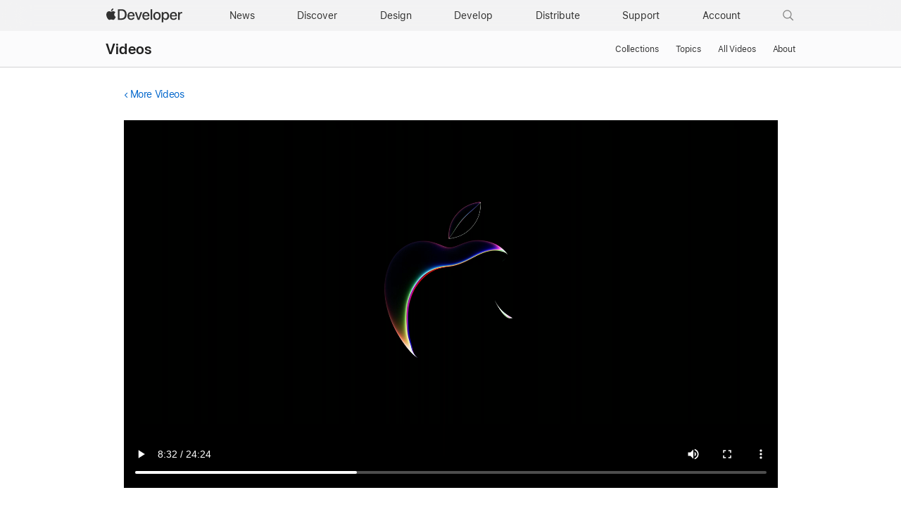

--- FILE ---
content_type: text/html; charset=UTF-8
request_url: https://developer-mdn.apple.com/videos/play/wwdc2023/10140/?time=512
body_size: 25013
content:
<!DOCTYPE html>
<html xmlns="https://www.w3.org/1999/xhtml" xml:lang="en" lang="en">
<head>

	<meta charset="utf-8" />
<meta name="Author" content="Apple Inc." />
<meta name="viewport" content="width=device-width, initial-scale=1, viewport-fit=cover" />
<link rel="shortcut icon" href="/favicon.ico" />
<link rel="icon" href="/favicon.ico" />
<link rel="mask-icon" href="/apple-logo.svg" color="#333333">

<link rel="stylesheet" href="/assets/styles/global.dist.css?13222540152" type="text/css" />
<link rel="stylesheet" href="/assets/styles/dark-mode.css?06182556073" type="text/css" media="(prefers-color-scheme: dark)" data-color-scheme="dark" />
<link rel="stylesheet" href="/assets/styles/localization.css?02002524063" type="text/css" />

<script src="/assets/scripts/lib/jquery/jquery-3.6.0.min.js?17182448067"></script>
<script src="/assets/scripts/settings.js?17182448067"></script>
<script src="/assets/scripts/language-locales.js?17182448067"></script>
<script src="/assets/scripts/DeveloperBreadcrumbs.js?05182434080"></script>
<script src="/assets/metrics/scripts/analytics-module.js?47192517158"></script>

<script async src="/assets/scripts/retinate.js?30152505148"></script>
<script src="/assets/scripts/global-logout.js?17182448067"></script>

<script async crossorigin src="https://sfss.cdn-apple.com/2.0.0-beta.2/sf-symbol.js?06092630021"></script>
<link rel="stylesheet" href="https://sf-saas.cdn-apple.com/2.4.0-beta.0/animations/all.css" type="text/css" />





	<link rel="stylesheet" href="https://www.apple.com/wss/fonts?families=SF+Pro,v3|SF+Pro+Icons,v3">
<link rel="stylesheet" href="https://www.apple.com/wss/fonts?family=SF+Mono&v=2" type="text/css" />
<link rel="stylesheet" href="https://www.apple.com/wss/fonts?family=Apple+Icons&v=1" type="text/css" />

	<title>What’s new in StoreKit 2 and StoreKit Testing in Xcode - WWDC23 - Videos - Apple Developer</title>
	<meta name="omni_page" content="What’s new in StoreKit 2 and StoreKit Testing in Xcode - WWDC23 - Videos" />

	<meta http-equiv="content-type" content="text/html; charset=utf-8">
	<link type="text/css" rel="stylesheet" href="/videos/styles/videos.css?3">
	<link type="text/css" rel="stylesheet" href="/videos/styles/video-overlay.css?3">
	<meta name="description" content="Get to know the latest enhancements to StoreKit 2 and StoreKit Testing in Xcode. Discover API updates for promoted in-app purchases,...">

	<meta property="og:url" content="https://developer.apple.com/videos/play/wwdc2023/10140/?time=512" />
	<meta property="og:title" content="What’s new in StoreKit 2 and StoreKit Testing in Xcode - WWDC23 - Videos - Apple Developer" />
	<meta property="og:description" content="Get to know the latest enhancements to StoreKit 2 and StoreKit Testing in Xcode. Discover API updates for promoted in-app purchases,..." />
	<meta property="og:site_name" content="Apple Developer" />
	<meta property="og:type" content="website" />
	<meta property="og:video" content="https://devstreaming-cdn.apple.com/videos/wwdc/2023/10140/4/F65F9FA7-3629-45A5-A4D6-A90BE40BE5E9/cmaf.m3u8" /> 
	<meta property="og:video_secure_url" content="https://devstreaming-cdn.apple.com/videos/wwdc/2023/10140/4/F65F9FA7-3629-45A5-A4D6-A90BE40BE5E9/cmaf.m3u8" /> 
	<meta property="og:video:type" content="vnd.apple.mpegURL" /> 
	<meta property="og:video:width" content="1280" />
	<meta property="og:video:height" content="720" />
		<meta property="og:image" content="https://devimages-cdn.apple.com/wwdc-services/images/D35E0E85-CCB6-41A1-B227-7995ECD83ED5/8197/8197_wide_250x141_2x.jpg" />
		<meta property="og:locale" content="en_US" />
	<meta itemprop="datePublished" content="2023-06-06">
	<meta itemprop="uploadDate" content="2023-06-06">	

	<link rel="alternate" href="https://developer.apple.com/videos/play/wwdc2023/10140/" hreflang="en">
	<link rel="alternate" href="https://developer.apple.com/kr/videos/play/wwdc2023/10140/" hreflang="ko-KR">
	<link rel="alternate" href="https://developer.apple.com/cn/videos/play/wwdc2023/10140/" hreflang="zh-CN">
    <link rel="alternate" href="https://developer.apple.com/jp/videos/play/wwdc2023/10140/" hreflang="ja-JP">
	<link rel="alternate" href="https://developer.apple.com/la/videos/play/wwdc2023/10140/" hreflang="es-lamr">
	<link rel="alternate" href="https://developer.apple.com/fr/videos/play/wwdc2023/10140/" hreflang="fr-FR">
	<link rel="alternate" href="https://developer.apple.com/br/videos/play/wwdc2023/10140/" hreflang="pt-BR">		
    <link rel="canonical" href="https://developer.apple.com/videos/play/wwdc2023/10140/?time=512" />

</head>
<body class="view-play " >
	
	<script>
	// Execute immediately to avoid UI flash
	(function () {
		const prefersDark = window.matchMedia("(prefers-color-scheme: dark)").matches;
		const body = document.body;

		// If theme-dark or theme-light is already applied, do nothing and lock it
		if (body.classList.contains("theme-dark") || body.classList.contains("theme-light")) {

			// Set the data-color-scheme attribute based on the existing theme
			body.setAttribute('data-color-scheme', body.classList.contains("theme-dark") ? "dark" : "light");

			// Prevent future modifications
			window.__disableColorScheme = true;

			// Hide the color picker immediately
			const style = document.createElement('style');
			style.textContent = '.color-scheme-toggle { display: none !important; }';
			document.head.appendChild(style);

			return;
		}

		// Otherwise, set theme normally based on user settings or system preference
		if (window.Settings && window.Settings.preferredColorScheme) {
			const colorTheme = (window.Settings.preferredColorScheme === 'auto') && !prefersDark ? 'light'
				: (window.Settings.preferredColorScheme === 'light') ? 'light' : 'dark';
			body.setAttribute('data-color-scheme', colorTheme);
			colorTheme === "dark" ? body.classList.add("theme-dark") : body.classList.add("theme-light");
		} else {
			const colorTheme = prefersDark ? 'dark' : 'light';
			body.setAttribute('data-color-scheme', colorTheme);
			prefersDark ? body.classList.add("theme-dark") : body.classList.add("theme-light");
		}
	})();
</script>
<link rel="stylesheet" href="/assets/styles/globalnav.css?02002524063" type="text/css" />

<link rel="stylesheet" href="/assets/styles/suggest-lang.css?27202513134" type="text/css" />
<div id="suggest-lang" class="ribbon hide" lang="en">
	<div class="ribbon-content-wrapper">
		<div class="ribbon-content row">
			<div class="column large-12 large-centered">
				<p><a href="#" id="suggest-link" class="ribbon-link more">View in English</a></p>
				<button id="suggest-closer" class="icon icon-after icon-reset" aria-label="Dismiss language suggestion" tabindex="0"></button>
			</div>
		</div>
	</div>
</div>
<script src="/assets/scripts/suggest-lang.js?17182448067"></script>
<aside id="ac-gn-segmentbar" class="ac-gn-segmentbar" lang="en-US" dir="ltr">
</aside>
<input type="checkbox" id="ac-gn-menustate" class="ac-gn-menustate" />
<nav id="ac-globalnav" class="no-js" role="navigation" aria-label="Global" data-hires="false" data-analytics-region="global nav" lang="en-US" dir="ltr"
    data-www-domain="www.apple.com"
    data-store-locale="us"
    data-store-root-path="/us"
    data-store-api="/[storefront]/shop/bag/status"
    data-search-locale="en_US"
    data-search-suggestions-api="/search-services/suggestions/"
    data-search-defaultlinks-api="/search-services/suggestions/defaultlinks/"
    data-search-suggestions-enabled="false">
	<div class="ac-gn-content">
		<ul class="ac-gn-header">
			<li class="ac-gn-item ac-gn-menuicon">
				<label class="ac-gn-menuicon-label" for="ac-gn-menustate" aria-hidden="true">
					<span class="ac-gn-menuicon-bread ac-gn-menuicon-bread-top">
						<span class="ac-gn-menuicon-bread-crust ac-gn-menuicon-bread-crust-top"></span>
					</span>
					<span class="ac-gn-menuicon-bread ac-gn-menuicon-bread-bottom">
						<span class="ac-gn-menuicon-bread-crust ac-gn-menuicon-bread-crust-bottom"></span>
					</span>
				</label>
				<a href="#ac-gn-menustate" role="button" class="ac-gn-menuanchor ac-gn-menuanchor-open" id="ac-gn-menuanchor-open">
					<span class="ac-gn-menuanchor-label">Global Nav Open Menu</span>
				</a>
				<a href="#" role="button" class="ac-gn-menuanchor ac-gn-menuanchor-close" id="ac-gn-menuanchor-close">
					<span class="ac-gn-menuanchor-label">Global Nav Close Menu</span>
				</a>
			</li>
			<li class="ac-gn-item ac-gn-apple">
				<a class="ac-gn-link ac-gn-link-apple-developer" href="/" data-analytics-title="appledeveloper home" id="ac-gn-firstfocus-small">
					<span class="ac-gn-link-text">Apple Developer</span>
				</a>
			</li>
		</ul>
		<div class="ac-gn-search-placeholder-container" role="search">
			<div class="ac-gn-search ac-gn-search-small">
				<a id="ac-gn-link-search-small" class="ac-gn-link" href="/search/" data-analytics-title="search" data-analytics-click="search" data-analytics-intrapage-link aria-label="Search">
					<div class="ac-gn-search-placeholder-bar">
						<div class="ac-gn-search-placeholder-input">
							<div class="ac-gn-search-placeholder-input-text" aria-hidden="true">
								<div class="ac-gn-link-search ac-gn-search-placeholder-input-icon"></div>
								<span class="ac-gn-search-placeholder">Search</span>
							</div>
						</div>
						<div class="ac-gn-searchview-close ac-gn-searchview-close-small ac-gn-search-placeholder-searchview-close">
							<span class="ac-gn-searchview-close-cancel" aria-hidden="true">Cancel</span>
						</div>
					</div>
				</a>
			</div>
		</div>
		<ul class="ac-gn-list">
			<li class="ac-gn-item ac-gn-apple">
				<a class="ac-gn-link ac-gn-link-apple-developer" href="/" data-analytics-title="appledeveloper home" id="ac-gn-firstfocus">
					<span class="ac-gn-link-text">Apple Developer</span>
					</a>
			</li>
			<li class="ac-gn-item ac-gn-item-menu ac-gn-news">
				<a class="ac-gn-link ac-gn-link-news" href="/news/" data-analytics-title="news">
					<span class="ac-gn-link-text">News</span>
					</a>
			</li>
			<li class="ac-gn-item ac-gn-item-menu ac-gn-discover">
				<a class="ac-gn-link ac-gn-link-discover" href="/discover/" data-analytics-title="discover">
					<span class="ac-gn-link-text">Discover</span>
					</a>
			</li>
			<li class="ac-gn-item ac-gn-item-menu ac-gn-design">
				<a class="ac-gn-link ac-gn-link-design" href="/design/" data-analytics-title="design">
					<span class="ac-gn-link-text">Design</span>
					</a>
			</li>
			<li class="ac-gn-item ac-gn-item-menu ac-gn-develop">
				<a class="ac-gn-link ac-gn-link-develop" href="/develop/" data-analytics-title="develop">
					<span class="ac-gn-link-text">Develop</span>
					</a>
			</li>
			<li class="ac-gn-item ac-gn-item-menu ac-gn-distribute">
				<a class="ac-gn-link ac-gn-link-distribute" href="/distribute/" data-analytics-title="distribute">
					<span class="ac-gn-link-text">Distribute</span>
					</a>
			</li>
			<li class="ac-gn-item ac-gn-item-menu ac-gn-dsupport">
				<a class="ac-gn-link ac-gn-link-dsupport" href="/support/" data-analytics-title="dsupport">
					<span class="ac-gn-link-text">Support</span>
					</a>
			</li>
			<li class="ac-gn-item ac-gn-item-menu ac-gn-account">
				<a class="ac-gn-link ac-gn-link-account" href="/account/" data-analytics-title="account">
					<span class="ac-gn-link-text">Account</span>
					</a>
			</li>
			<li class="ac-gn-item ac-gn-item-menu ac-gn-search" role="search">
				<a id="ac-gn-link-search" class="ac-gn-link ac-gn-link-search" href="/search/" data-analytics-title="search" data-analytics-click="search" data-analytics-intrapage-link aria-label="Search"></a>
			</li>
		</ul>
		<aside id="ac-gn-searchview" class="ac-gn-searchview" role="search" data-analytics-region="search">
			<div class="ac-gn-searchview-content">
				<div class="ac-gn-searchview-bar">
					<div class="ac-gn-searchview-bar-wrapper">
						<form id="ac-gn-searchform" class="ac-gn-searchform" action="/search/" method="get">
							<div class="ac-gn-searchform-wrapper">
								<input id="ac-gn-searchform-input" class="ac-gn-searchform-input" type="text" name="q" aria-label="Search" placeholder="Search" autocorrect="off" autocapitalize="off" autocomplete="off" spellcheck="false" role="combobox" aria-autocomplete="list" aria-expanded="true" aria-owns="quicklinks suggestions" />
								<button id="ac-gn-searchform-submit" class="ac-gn-searchform-submit" type="submit" disabled aria-label="Submit Search"></button>
								<button id="ac-gn-searchform-reset" class="ac-gn-searchform-reset" type="reset" disabled aria-label="Clear Search">
										<span class="ac-gn-searchform-reset-background"></span>
									</button>
							</div>
						</form>
						<button id="ac-gn-searchview-close-small" class="ac-gn-searchview-close ac-gn-searchview-close-small" aria-label="Cancel Search">
								<span class="ac-gn-searchview-close-cancel" aria-hidden="true">
									Cancel
								</span>
							</button>
					</div>
				</div>
				<aside id="ac-gn-searchresults" class="ac-gn-searchresults hidden" data-string-quicklinks="Quick Links" data-string-suggestions="Suggested Searches" data-string-noresults="">
                    <section class="ac-gn-searchresults-section ac-gn-searchresults-section-defaultlinks">
                        <div class="ac-gn-searchresults-section-wrapper">
							<div class="search-group-checkbox hidden"><input id="group-input" type="checkbox" name="group-filter" checked>Only search within “<span id="group-search-label"></span>”</div>
                            <h3 class="ac-gn-searchresults-header ac-gn-searchresults-animated">Quick Links</h3>
                            <ul class="ac-gn-searchresults-list" id="defaultlinks" role="listbox">
                            </ul>
                            <span role="status" class="ac-gn-searchresults-count" aria-live="polite">5 Quick Links</span>
                        </div>
                    </section>
                </aside>
			</div>
			<button id="ac-gn-searchview-close" class="ac-gn-searchview-close" aria-label="Cancel Search">
					<span class="ac-gn-searchview-close-wrapper">
						<span class="ac-gn-searchview-close-left"></span>
						<span class="ac-gn-searchview-close-right"></span>
					</span>
				</button>
		</aside>
			</div>
</nav>
<div class="ac-gn-blur"></div>
<div id="ac-gn-curtain" class="ac-gn-curtain"></div>
<div id="ac-gn-placeholder" class="ac-nav-placeholder"></div>
<script src="/assets/scripts/ac-globalnav.built.js?17182448067"></script>
<link rel="stylesheet" href="/assets/styles/search.css?02002524063">
<script src="/assets/scripts/search.js?17182448067"></script>

	<!-- metrics -->
<script>
	/* RSID: */
	var s_account="awdappledeveloper"
</script>	
<script src="/assets/metrics/scripts/analytics.js"></script>
<script>
	s_sections = [
		{
			"pattern": "^/documentation",
			"channel": "www.documentation.developer"
		},
		{
			"pattern": "^/library",
			"channel": "www.documentation.developer"
		},
		{
			"pattern": "^/tutorials",
			"channel": "www.documentation.developer"
		},	
		{
			"pattern": "human\\-interface\\-guidelines",
			"channel": "www.hig.developer"
		},
		{
			"pattern": "/testflight/",
			"channel": "www.appstoreconnect.developer"
		},
		{
			"pattern": "/app\\-store\\-connect/",
			"channel": "www.appstoreconnect.developer"
		},
		{
			"pattern": "/support/app\\-store\\-connect/",
			"channel": "www.appstoreconnect.developer"
		},
		{
			"pattern": "/help/app\\-store\\-connect/",
			"channel": "www.appstoreconnect.developer"
		},
		{
			"pattern": "/wwdc/",
			"channel": "www.wwdc.developer"
		},
		{
			"pattern": "/wwdc\\d{2}/",
			"channel": "www.wwdc.developer"
		},
		{
			"pattern": "/videos/",
			"channel": "www.videos.developer"
		},
		{
			"pattern": "^/account",
			"channel": "www.account.developer"
		},
		{
			"pattern": "downloads?",
			"channel": "www.download.developer"
		},
		{
			"pattern": "/localization/",
			"channel": "www.appstore.developer"
		},	
		{
			"pattern": "/app\\-store/",
			"channel": "www.appstore.developer"
		},
		{
			"pattern": "/in\\-app\\-purchase/",
			"channel": "www.appstore.developer"
		},
		{
			"pattern": "/cn/",
			"channel": "www.cn.developer"
		},
		{
			"pattern": "/jp/",
			"channel": "www.jp.developer"
		},
		{
			"pattern": "/kr/",
			"channel": "www.kr.developer"
		},
		{
			"pattern": "/de/",
			"channel": "www.de.developer"
		},
		{
			"pattern": "/la/",
			"channel": "www.la.developer"
		},
		{
			"pattern": "/fr/",
			"channel": "www.fr.developer"
		},
		{
			"pattern": "/it/",
			"channel": "www.it.developer"
		},
		{
			"pattern": "/br/",
			"channel": "www.br.developer"
		}
	];
	
	s.pageName= AC && AC.Tracking && AC.Tracking.pageName();
	s.channel="www.en.developer";
	
	s_sections.forEach((s_section) => {
		var regex = new RegExp(s_section.pattern);
		
		if(location.pathname.search(regex) !== -1) {
			s.channel=s_section.channel;
		}
	});
	
	/************* DO NOT ALTER ANYTHING BELOW THIS LINE ! **************/
	var s_code=s.t();if(s_code)document.write(s_code)
</script>
<!-- /metrics -->

	<link rel="stylesheet" property="stylesheet" href="/assets/styles/localnav.css" type="text/css" />
<input type="checkbox" id="localnav-menustate" class="localnav-menustate"/>
<nav id="localnav" class="localnav localnav-scrim" data-sticky role="navigation">
	<div class="localnav-wrapper">
		<div class="localnav-background"></div>
		<div class="localnav-content">
			<h2 class="localnav-title">
				<a href="/videos/">Videos</a>
			</h2>

			<div class="localnav-menu">
				<a href="#localnav-menustate" class="localnav-menucta-anchor localnav-menucta-anchor-open" id="localnav-menustate-open">
					<span class="localnav-menucta-anchor-label">Open Menu</span>
				</a>
				<a href="#" class="localnav-menucta-anchor localnav-menucta-anchor-close" id="localnav-menustate-close">
					<span class="localnav-menucta-anchor-label">Close Menu</span>
				</a>
				<div class="localnav-menu-tray">
					<ul class="localnav-menu-items">
						<li class="localnav-menu-item">
							<a href="/videos/" class="localnav-menu-link">Collections</a>
						</li>
						<li class="localnav-menu-item">
							<a href="/videos/topics/" class="localnav-menu-link">Topics</a>
						</li>
						<li class="localnav-menu-item">
							<a href="/videos/all-videos/" class="localnav-menu-link">All Videos</a>
						</li>
						<li class="localnav-menu-item">
							<a href="/videos/about/" class="localnav-menu-link">About</a>
						</li>
					</ul>
				</div>
				<div class="localnav-actions localnav-actions-center">
					<div class="localnav-action localnav-action-menucta" aria-hidden="true">
						<label for="localnav-menustate" class="localnav-menucta">
							<span class="localnav-menucta-chevron"></span>
						</label>
					</div>
				</div>
			</div>
		</div>
	</div>
</nav>
<label id="localnav-curtain" for="localnav-menustate"></label>
<script src="/assets/scripts/ac-localnav.built.js"></script>
<script type="text/javascript" src="/assets/scripts/localnav.js"></script>
	<main id="main" class="main " role="main">

		<section >

			<div class="section-content">
								<section class="row">
					<section class="column large-12 small-12  padding-top-small large-centered no-padding-bottom">
						<!-- back link -->
						<p class="back-link smaller">
														<a class="icon icon-before icon-chevronleft" href="/videos/">More Videos</a>
													</p>
					</section>
				</section>
								
				<!-- video player -->
				<section class="video-wrapper row">
					<section class="column large-12 small-12  padding-top-small padding-bottom-small large-centered">
												<div class="developer-video-player">
							<div id="video-status-overlay" class="developer-video-overlay" style="display: none">
								<div class="video-status-content">
									<div id="video-status-text"></div>
									<img class="video-status-icon" id="icon-backward" src="/assets/elements/icons/symbols/gobackward5.svg" style="display: none" />
									<img class="video-status-icon" id="icon-forward" src="/assets/elements/icons/symbols/goforward5.svg" style="display: none" />
								</div>
							</div>
							<video id="video" class="video large-centered" controls="" src="https://devstreaming-cdn.apple.com/videos/wwdc/2023/10140/4/F65F9FA7-3629-45A5-A4D6-A90BE40BE5E9/cmaf.m3u8" data-id="wwdc2023-10140" data-locale="en" data-hero-source="https://devimages-cdn.apple.com/wwdc-services/images/D35E0E85-CCB6-41A1-B227-7995ECD83ED5/8197/8197_wide_900x506_2x.jpg"></video>
						</div>
						<div class="no-video-banner hidden">
							<div class="no-video-copy">
								<img src="https://devimages-cdn.apple.com/wwdc-services/images/D35E0E85-CCB6-41A1-B227-7995ECD83ED5/8197/8197_wide_900x506_2x.jpg" style="width:100%">
							</div>
							</span>
						</div>

											</section>
				</section>

			</section>

		</section>

		<section class="bg-light padding-top-small padding-bottom">

			<div class="section-content">
		
			<!-- tab menu -->
			<section class="tab-menu row divider-bottom">

				<section class="column large-11 small-12  padding-top-small padding-bottom-small large-centered tab-menu-container">
										 
																				<ul class="tabs">
						
						<li class="tab" data-supplement-id="details" data-language-code="en" data-video-id="wwdc2023-10140" ><a href="#"><span class="smaller">About</span></a></li>
						
						
												<li class="tab" data-supplement-id="transcript" data-language-code="en" data-video-id="wwdc2023-10140"><a href="#"><span class="smaller">Transcript</span></a></li>
																		<li class="tab" data-supplement-id="sample-code" data-language-code="en" data-video-id="wwdc2023-10140"><a href="#"><span class="smaller">Code</span></a></li>
												
					</ul>
									</section>

			</section>

			<!-- supplements -->
			<section class="row">

				<section class="column large-11 small-12  large-centered no-padding-top no-padding-bottom">

					<ul class="supplements hidden">

						<!-- details -->
						<li class="supplement details " data-supplement-id="details">
							
							<div class="badge-available-on-wrapper">
														<h1>What’s new in StoreKit 2 and StoreKit Testing in Xcode</h1>
							</div>

							<p>Get to know the latest enhancements to StoreKit 2 and StoreKit Testing in Xcode. Discover API updates for promoted in-app purchases, StoreKit messages, the Transaction model, the RenewalInfo model, and the App Store sheet for managing subscriptions. Learn how to upgrade to SHA-256 for on-device receipt validation and use APIs to create SwiftUI views.<br />
<br />
We'll also help you get started with StoreKit Testing in Xcode so that you can debug and test your in-app purchases and subscriptions. Meet the Transaction Inspector, explore the latest updates to the StoreKit configuration editor, and find out how you can simulate StoreKit errors to test your app's error handling.</p>

							
														<h2>Resources</h2>

							<ul class="links small">
																																					<li class="document"><a href="https://developer.apple.com/documentation/StoreKit/testing-failing-subscription-renewals-and-in-app-purchases" target="_blank">Testing failing subscription renewals and In-App Purchases</a></li>
																																							<li class="document"><a href="https://developer.apple.com/documentation/StoreKit/Message" target="_blank">Message</a></li>
																																							<li class="document"><a href="https://developer.apple.com/documentation/StoreKit/supporting-promoted-in-app-purchases-in-your-app" target="_blank">Supporting promoted In-App Purchases in your app</a></li>
																																							<li class="document"><a href="https://help.apple.com/app-store-connect/#/dev45b03fab9" target="_blank">Turn on Family Sharing for in-app purchases in App Store Connect</a></li>
																																							<li class="document"><a href="https://developer.apple.com/documentation/Xcode/setting-up-storekit-testing-in-xcode" target="_blank">Setting up StoreKit Testing in Xcode</a></li>
																																							<li class="document"><a href="http://feedbackassistant.apple.com" target="_blank">Submit feedback</a></li>
																																							<li class="document"><a href="https://developer.apple.com/documentation/StoreKit" target="_blank">StoreKit</a></li>
																											
																	<li class="download">
										<ul class="options">
																						<li><a href="https://devstreaming-cdn.apple.com/videos/wwdc/2023/10140/4/F65F9FA7-3629-45A5-A4D6-A90BE40BE5E9/downloads/wwdc2023-10140_hd.mp4?dl=1">HD Video</a></li>
																																	<li><a href="https://devstreaming-cdn.apple.com/videos/wwdc/2023/10140/4/F65F9FA7-3629-45A5-A4D6-A90BE40BE5E9/downloads/wwdc2023-10140_sd.mp4?dl=1">SD Video</a></li>
																					</ul>
									</li>
																
															</ul>
							
														<div class="divider-top margin-top-small padding-bottom-small"></div>
							<h2>Related Videos</h2>
														<h4>WWDC23</h4>
								<ul class="links small">
																			<li class="video">
											<a href="/videos/play/wwdc2023/10142">Explore testing in-app purchases</a>
										</li>
																			<li class="video">
											<a href="/videos/play/wwdc2023/10013">Meet StoreKit for SwiftUI</a>
										</li>
																			<li class="video">
											<a href="/videos/play/wwdc2023/10117">What’s new in App Store Connect</a>
										</li>
																	</ul>
														<h4>WWDC22</h4>
								<ul class="links small">
																			<li class="video">
											<a href="/videos/play/wwdc2022/10039">What's new in StoreKit testing</a>
										</li>
																			<li class="video">
											<a href="/videos/play/wwdc2022/10007">What's new with in-app purchase</a>
										</li>
																	</ul>
														<h4>WWDC21</h4>
								<ul class="links small">
																			<li class="video">
											<a href="/videos/play/wwdc2021/10114">Meet StoreKit 2</a>
										</li>
																	</ul>
														
						</li>

						<!-- transcript -->
						<li class="supplement transcript" data-supplement-id="transcript" data-shortcut-base-url="/videos/play/wwdc2023/10140/">
							<div class="grid grid-gutterless margin-bottom-small">
								<div class="grid-item large-span-11 medium-span-11 small-span-11">
									<div class="form-textbox form-textbox-with-lefticon form-textbox-with-righticon">
										<input type="text" id="transcript-search-box" class="transcript-search searchbar form-textbox-input" aria-labelledby="textbox-label"  />
										<span class="form-textbox-label" id="textbox-label" aria-hidden="true">Search this video…</span>
										<div class="form-textbox-lefticon form-icons-focusable">
											<span class="form-icons form-icons-search15"></span>
										</div>
									</div>
								</div>
								<div class="grid-item large-span-1 medium-span-1 small-span-1">									
									<div style="font-size:34px" id="get-transcript">
										<sf-symbol name="arrow.down.document" weight="light" scale="small" mode="hierarchical"></sf-symbol>
									</div>

								</div>
							</div>

							<section id="transcript-content">
								<p><span class="sentence"><span data-start="0.0">♪ ♪ </span></span><span class="sentence"><span data-start="10.0">Ricky: Hello, I'm Ricky, and welcome </span></span><span class="sentence"><span data-start="12.0">to "What's new in StoreKit 2 and StoreKit Testing in Xcode." </span></span><span class="sentence"><span data-start="16.0">In this session, I'll talk about the new features </span></span><span class="sentence"><span data-start="19.0">we're bringing to StoreKit this year, </span></span><span class="sentence"><span data-start="20.0">as well as the enhancements to the testing experience in Xcode. </span></span><span class="sentence"><span data-start="24.0">StoreKit 2 was first introduced at WWDC in 2021, </span></span><span class="sentence"><span data-start="28.0">with new and more flexible APIs using Swift. </span></span><span class="sentence"><span data-start="32.0">This year, I am excited to show you </span></span><span class="sentence"><span data-start="34.0">the new features that make StoreKit 2 even better. </span></span><span class="sentence"><span data-start="37.0">First, I will review the new StoreKit framework features, </span></span><span class="sentence"><span data-start="41.0">then, I'll share some updates for building SwiftUI apps using StoreKit, </span></span><span class="sentence"><span data-start="45.0">and finally, I will cover what's new in StoreKit Testing in Xcode. </span></span><span class="sentence"><span data-start="50.0">I am excited to introduce a new Swift API </span></span><span class="sentence"><span data-start="53.0">for managing promoted in-app purchases, available starting in iOS 16.4. </span></span><span class="sentence"><span data-start="58.0">Promoted in-app purchases is a feature that allows you </span></span><span class="sentence"><span data-start="60.0">to merchandise your products on your App Store product page, </span></span><span class="sentence"><span data-start="63.0">each with a dedicated promotional image. </span></span><span class="sentence"><span data-start="66.0">Promoting your in-app purchases is a great way </span></span><span class="sentence"><span data-start="69.0">to increase your product's visibility, </span></span><span class="sentence"><span data-start="70.0">and you can easily set up promoted purchases in App Store Connect. </span></span><span class="sentence"><span data-start="74.0">To learn more about configuring promoted in-app purchases, </span></span><span class="sentence"><span data-start="77.0">check out "What's new in App Store Connect." </span></span><span class="sentence"><span data-start="80.0">Since promoted in-app purchases are listed on the App Store, </span></span><span class="sentence"><span data-start="83.0">when a customer buys a promoted product, </span></span><span class="sentence"><span data-start="85.0">their interaction starts here by tapping the purchase button. </span></span><span class="sentence"><span data-start="89.0">Then, the App Store sends the purchase data to your app </span></span><span class="sentence"><span data-start="92.0">where you can listen for this information and prompt them to complete the purchase. </span></span><span class="sentence"><span data-start="97.0">To listen for promoted purchases, use the Swift async sequence </span></span><span class="sentence"><span data-start="101.0">which receives a new purchase intent every time a customer initiates </span></span><span class="sentence"><span data-start="104.0">the purchase for a promoted product in the App Store. </span></span><span class="sentence"><span data-start="107.0">First, create a listener to receive purchase intents </span></span><span class="sentence"><span data-start="110.0">using PurchaseIntent.intents. </span></span><span class="sentence"><span data-start="114.0">Every time the sequence receives a new object, </span></span><span class="sentence"><span data-start="116.0">it contains the StoreKit Product associated with the purchase. </span></span><span class="sentence"><span data-start="121.0">You can prompt your customers to purchase these products as usual </span></span><span class="sentence"><span data-start="124.0">by calling purchase(), which displays the familiar payment sheet </span></span><span class="sentence"><span data-start="127.0">and allows them to complete the interaction there. </span></span><span class="sentence"><span data-start="130.0">If your app isn't ready to complete a purchase, </span></span><span class="sentence"><span data-start="132.0">you can also save the intent locally and defer it. </span></span><span class="sentence"><span data-start="136.0">You can always process it later.</p><p></span></span><span class="sentence"><span data-start="140.0">Another feature of promoting in-app purchases </span></span><span class="sentence"><span data-start="143.0">is being able to customize how your products are displayed locally </span></span><span class="sentence"><span data-start="146.0">on the current device. </span></span><span class="sentence"><span data-start="147.0">For example, if a customer buys one of these products, </span></span><span class="sentence"><span data-start="151.0">you can hide it, so the App Store doesn't show it again when they browse or search. </span></span><span class="sentence"><span data-start="155.0">You can also change the product order, or the subset of products featured, </span></span><span class="sentence"><span data-start="159.0">based on a current state in your app, </span></span><span class="sentence"><span data-start="161.0">for example, a level advancement in a game.</p><p></span></span><span class="sentence"><span data-start="165.0">To cover all of these cases, I am excited to show you </span></span><span class="sentence"><span data-start="167.0">some new Swift APIs that you can use to customize the order </span></span><span class="sentence"><span data-start="170.0">and the visibility of your promoted in-app purchases. </span></span><span class="sentence"><span data-start="174.0">Let's see a quick demonstration.</p><p></span></span><span class="sentence"><span data-start="176.0">After importing StoreKit, you can check the current promotion order </span></span><span class="sentence"><span data-start="180.0">with Product.PromotionInfo.currentOrder. </span></span><span class="sentence"><span data-start="184.0">This returns a sequence of PromotionInfo objects, </span></span><span class="sentence"><span data-start="186.0">in the order that is currently set. </span></span><span class="sentence"><span data-start="189.0">If this list is empty, it means there are no local overrides </span></span><span class="sentence"><span data-start="191.0">set for this device, and the products people see </span></span><span class="sentence"><span data-start="194.0">in the App Store are in the same order that you configured in App Store Connect. </span></span><span class="sentence"><span data-start="198.0">Each object in this sequence contains information </span></span><span class="sentence"><span data-start="200.0">regarding a promoted product in your app. </span></span><span class="sentence"><span data-start="204.0">To set a custom order of promotions, you can use the </span></span><span class="sentence"><span data-start="206.0">Product.PromotionInfo.updateProductOrder API </span></span><span class="sentence"><span data-start="210.0">and pass a list of product identifiers </span></span><span class="sentence"><span data-start="212.0">in the order you want them to appear in the App Store for this device. </span></span><span class="sentence"><span data-start="216.0">You can also hide and show products without having to set a whole new order. </span></span><span class="sentence"><span data-start="220.0">This can be done by changing the visibility property </span></span><span class="sentence"><span data-start="222.0">associated with promoted in-app purchases.</p><p></span></span><span class="sentence"><span data-start="225.0">The visibility state can be visible, hidden, or default, </span></span><span class="sentence"><span data-start="231.0">which follows the settings you configure in App Store Connect </span></span><span class="sentence"><span data-start="233.0">and applies to all devices that don't have a local override set by your app. </span></span><span class="sentence"><span data-start="238.0">Let's see how we can change this in code.</p><p></span></span><span class="sentence"><span data-start="241.0">The visibility value can be changed in a couple of different ways. </span></span><span class="sentence"><span data-start="245.0">Your app can call </span></span><span class="sentence"><span data-start="246.0">the Product.PromotionInfo. updateProductVisibility API </span></span><span class="sentence"><span data-start="250.0">and change the value for a single product by passing both the new visibility state </span></span><span class="sentence"><span data-start="254.0">and the identifier of that in-app purchase. </span></span><span class="sentence"><span data-start="257.0">Alternatively, you can also change the visibility value </span></span><span class="sentence"><span data-start="260.0">by setting a member property on each PromotionInfo object. </span></span><span class="sentence"><span data-start="264.0">Then, to save the changes, call update() on that same object you just modified. </span></span><span class="sentence"><span data-start="269.0">And that is everything you need to start using promoted in-app purchases </span></span><span class="sentence"><span data-start="273.0">with StoreKit 2. </span></span><span class="sentence"><span data-start="275.0">Now, I would like to show you some of the enhancements we made </span></span><span class="sentence"><span data-start="278.0">to the core data model in StoreKit 2.</p><p></span></span><span class="sentence"><span data-start="282.0">These models are useful for managing your in-app purchases </span></span><span class="sentence"><span data-start="285.0">and related information, for example, the purchase date </span></span><span class="sentence"><span data-start="288.0">and the subscription status. </span></span><span class="sentence"><span data-start="291.0">Let's dive into the new fields we're adding to the Transaction </span></span><span class="sentence"><span data-start="293.0">and RenewalInfo data models, which bring great improvements many of you requested.</p><p></span></span><span class="sentence"><span data-start="300.0">The first new field is storefront, and it appears </span></span><span class="sentence"><span data-start="303.0">in the Transaction model along with storefrontCountryCode. </span></span><span class="sentence"><span data-start="307.0">The next new field is called reason. </span></span><span class="sentence"><span data-start="309.0">It tells you whether a customer initiated a purchase, </span></span><span class="sentence"><span data-start="311.0">or if the transaction is an automatic subscription renewal. </span></span><span class="sentence"><span data-start="316.0">In the RenewalInfo model under Product.SubscriptionInfo, </span></span><span class="sentence"><span data-start="319.0">there is a new member called nextRenewalDate. </span></span><span class="sentence"><span data-start="322.0">This tells you when this subscription renewal will be processed. </span></span><span class="sentence"><span data-start="326.0">All of these new fields are available for apps you build with Xcode 15, </span></span><span class="sentence"><span data-start="330.0">and although initially released with iOS 17, </span></span><span class="sentence"><span data-start="333.0">most of them also work retroactively with prior versions of iOS as well </span></span><span class="sentence"><span data-start="337.0">when you are using StoreKit 2. </span></span><span class="sentence"><span data-start="339.0">Next, I'd like to talk about StoreKit Messages </span></span><span class="sentence"><span data-start="342.0">and the great new feature we just added. </span></span><span class="sentence"><span data-start="344.0">We introduced the Message API last year at WWDC 2022 </span></span><span class="sentence"><span data-start="348.0">as a way for the App Store to notify your customers of important information. </span></span><span class="sentence"><span data-start="352.0">Messages have a Reason value that tells you the purpose of the message. </span></span><span class="sentence"><span data-start="356.0">Your app can choose whether to defer or suppress messages. </span></span><span class="sentence"><span data-start="360.0">For example, you may want to defer a message </span></span><span class="sentence"><span data-start="362.0">if displaying it would interrupt your customers during an interaction flow. </span></span><span class="sentence"><span data-start="366.0">Otherwise, StoreKit displays any active messages automatically </span></span><span class="sentence"><span data-start="370.0">when your app launches. </span></span><span class="sentence"><span data-start="372.0">This year, we added a new message reason called billingIssue. </span></span><span class="sentence"><span data-start="375.0">This message is available starting in iOS 16.4. </span></span><span class="sentence"><span data-start="379.0">The App Store sends this message when a subscription fails to renew </span></span><span class="sentence"><span data-start="382.0">because of a billing problem. </span></span><span class="sentence"><span data-start="384.0">StoreKit displays a Billing Problem sheet, </span></span><span class="sentence"><span data-start="386.0">and customers can resolve the issue without leaving your app. </span></span><span class="sentence"><span data-start="390.0">This new property is already enabled in sandbox to give you time to test it. </span></span><span class="sentence"><span data-start="393.0">Please check back on the Apple Developer website later this year </span></span><span class="sentence"><span data-start="397.0">for updates on when this will be enabled for all customers. </span></span><span class="sentence"><span data-start="400.0">When the App Store fails to renew a subscription, </span></span><span class="sentence"><span data-start="402.0">the subscription goes into a Billing Retry state. </span></span><span class="sentence"><span data-start="406.0">To learn about how to test this feature in sandbox, </span></span><span class="sentence"><span data-start="408.0">please refer to the WWDC session on testing in-app purchases. </span></span><span class="sentence"><span data-start="413.0">Now, let's review some security related updates. </span></span><span class="sentence"><span data-start="416.0">In order to keep StoreKit up-to-date with modern security practices, </span></span><span class="sentence"><span data-start="420.0">we're migrating our receipt signing certificate </span></span><span class="sentence"><span data-start="422.0">from using SHA-1 to SHA-256 for the "original StoreKit" receipt. </span></span><span class="sentence"><span data-start="427.0">Modern versions of cryptographic libraries, like OpenSSL, </span></span><span class="sentence"><span data-start="431.0">already support SHA-256, but if your app performs on-device receipt validation, </span></span><span class="sentence"><span data-start="436.0">it is important you verify that it handles the new certificate properly. </span></span><span class="sentence"><span data-start="440.0">The new SHA-256 signing certificate will be used to sign receipts in sandbox </span></span><span class="sentence"><span data-start="445.0">starting on June 20th, and you will be able to test </span></span><span class="sentence"><span data-start="448.0">on devices running iOS 16.6 and macOS 13.5 or later. </span></span><span class="sentence"><span data-start="453.0">After August 14th, the new certificate will be used </span></span><span class="sentence"><span data-start="456.0">to sign receipts for all new apps and app updates </span></span><span class="sentence"><span data-start="458.0">submitted to the App Store. </span></span><span class="sentence"><span data-start="460.0">For more details on this timeline, you can check the Apple Developer website. </span></span><span class="sentence"><span data-start="465.0">If your app uses StoreKit 2, you don't need to do anything. </span></span><span class="sentence"><span data-start="468.0">StoreKit 2's Signed Transaction, Renewal Info, </span></span><span class="sentence"><span data-start="471.0">and App Transaction already use SHA-256 today. </span></span><span class="sentence"><span data-start="474.0">And if you use App Store server APIs to do receipt validation, </span></span><span class="sentence"><span data-start="478.0">you also don't need to make any changes, </span></span><span class="sentence"><span data-start="480.0">since we handle the new format automatically. </span></span><span class="sentence"><span data-start="483.0">Next, I am excited to show you a whole new set of features for StoreKit </span></span><span class="sentence"><span data-start="487.0">that make it very easy and quick to merchandise in-app purchases </span></span><span class="sentence"><span data-start="490.0">in your app, using SwiftUI. </span></span><span class="sentence"><span data-start="492.0">There are new APIs to create SwiftUI views for single in-app purchases, </span></span><span class="sentence"><span data-start="496.0">whole stores of products, and even some custom ones specific to subscriptions. </span></span><span class="sentence"><span data-start="500.0">These function like normal SwiftUI views and require minimal code to implement, </span></span><span class="sentence"><span data-start="504.0">allowing you to get up and running with your app as quick as possible. </span></span><span class="sentence"><span data-start="508.0">Let's take a look at these new views. </span></span><span class="sentence"><span data-start="511.0">With this product view, you can represent a single in-app purchase, </span></span><span class="sentence"><span data-start="514.0">complete with its localized title, description, </span></span><span class="sentence"><span data-start="517.0">and even the optional promotional image. </span></span><span class="sentence"><span data-start="520.0">You can create it by passing product identifier to ProductView. </span></span><span class="sentence"><span data-start="524.0">And there is no need to load the StoreKit product either. </span></span><span class="sentence"><span data-start="526.0">You can just use the productID string. </span></span><span class="sentence"><span data-start="528.0">StoreKit and SwiftUI will take care of the rest. </span></span><span class="sentence"><span data-start="531.0">There is also a new view to display a whole collection of products, </span></span><span class="sentence"><span data-start="534.0">like a store right in your app. </span></span><span class="sentence"><span data-start="536.0">Instead of passing a single product identifier, </span></span><span class="sentence"><span data-start="539.0">you can use a collection of productIDs in combination with StoreView </span></span><span class="sentence"><span data-start="543.0">to create a list of products to merchandise, </span></span><span class="sentence"><span data-start="545.0">which you can then further customize using SwiftUI components. </span></span><span class="sentence"><span data-start="549.0">The StoreView is a great way to get your app or game started </span></span><span class="sentence"><span data-start="552.0">and support in-app purchases, since it requires </span></span><span class="sentence"><span data-start="555.0">only a few lines of code to set up, like shown here. </span></span><span class="sentence"><span data-start="558.0">Last but not least, there is also a new view </span></span><span class="sentence"><span data-start="561.0">to merchandise subscriptions with all of their available levels of service. </span></span><span class="sentence"><span data-start="565.0">Use SubscriptionStoreView to quickly create a custom page </span></span><span class="sentence"><span data-start="569.0">for a subscription group, like this one. </span></span><span class="sentence"><span data-start="571.0">All you need is the subscriptionGroupID, which you can normally find </span></span><span class="sentence"><span data-start="575.0">in App Store Connect, but it's now also available </span></span><span class="sentence"><span data-start="577.0">in the StoreKit configuration, right in Xcode. </span></span><span class="sentence"><span data-start="580.0">There are many possible customizations that can be easily added </span></span><span class="sentence"><span data-start="583.0">to any of these new view types. </span></span><span class="sentence"><span data-start="585.0">For example, check out how changing a few lines of code </span></span><span class="sentence"><span data-start="588.0">to create a custom background can significantly alter </span></span><span class="sentence"><span data-start="591.0">the look of this SubscriptionStoreView. </span></span><span class="sentence"><span data-start="593.0">To go along with these new subscription changes, we’re also adding </span></span><span class="sentence"><span data-start="596.0">an additional manage subscription sheet to provide a new experience </span></span><span class="sentence"><span data-start="600.0">to how people can interact and choose their subscription in a StoreKit app. </span></span><span class="sentence"><span data-start="604.0">Let's take a look at it.</p><p></span></span><span class="sentence"><span data-start="606.0">Here, you can see the familiar flow to manage subscriptions, </span></span><span class="sentence"><span data-start="610.0">which shows the customer a sheet with their current active tiers </span></span><span class="sentence"><span data-start="613.0">and provides the option to tap into each one </span></span><span class="sentence"><span data-start="615.0">to see a list of the other ones available in that subscription group. </span></span><span class="sentence"><span data-start="619.0">To make this process faster and provide more customization, </span></span><span class="sentence"><span data-start="622.0">there is now another view that allows you to skip a step </span></span><span class="sentence"><span data-start="625.0">and jump right into the subscription group you would like to show. </span></span><span class="sentence"><span data-start="628.0">You can pick the relevant subscription group in your app's context, </span></span><span class="sentence"><span data-start="631.0">if you have more than one, for example, and show what other levels of service </span></span><span class="sentence"><span data-start="635.0">are available for your customers to choose. </span></span><span class="sentence"><span data-start="638.0">This sheet can be used with the same API as the regular one: </span></span><span class="sentence"><span data-start="641.0">.manageSubscriptionsSheet. </span></span><span class="sentence"><span data-start="643.0">This time, additionally pass the subscriptionGroupID parameter.</p><p></span></span><span class="sentence"><span data-start="648.0">There is so much more to show you on the topic of creating SwiftUI apps </span></span><span class="sentence"><span data-start="651.0">with StoreKit, with lots of other views and customization </span></span><span class="sentence"><span data-start="654.0">you can apply to make it fit your app's aesthetic. </span></span><span class="sentence"><span data-start="658.0">If you would like to learn more, </span></span><span class="sentence"><span data-start="659.0">Greg will tell you about it in "Meet StoreKit for SwiftUI." </span></span><span class="sentence"><span data-start="663.0">After looking at the new features for in-app purchases in StoreKit, </span></span><span class="sentence"><span data-start="667.0">let's see how we can test them using the new tools in StoreKit Testing </span></span><span class="sentence"><span data-start="670.0">in Xcode, starting with Xcode 15. </span></span><span class="sentence"><span data-start="672.0">With StoreKit Testing in Xcode you can ensure your app using StoreKit </span></span><span class="sentence"><span data-start="676.0">provides a great experience from the time you start building it, </span></span><span class="sentence"><span data-start="679.0">even before you set anything up in App Store Connect. </span></span><span class="sentence"><span data-start="682.0">This allows you to test, manage, edit, and even create actions </span></span><span class="sentence"><span data-start="686.0">related to StoreKit while testing on your Mac, </span></span><span class="sentence"><span data-start="690.0">and it is supported on both the simulators and devices. </span></span><span class="sentence"><span data-start="693.0">Starting off with the transaction manager, there is new functionality </span></span><span class="sentence"><span data-start="697.0">for debugging and testing your apps. </span></span><span class="sentence"><span data-start="699.0">It now organizes all of your testing apps. </span></span><span class="sentence"><span data-start="702.0">In the navigator, you can see all the current connected devices </span></span><span class="sentence"><span data-start="705.0">and simulators that have your current StoreKit apps installed </span></span><span class="sentence"><span data-start="708.0">using a StoreKit configuration for testing. </span></span><span class="sentence"><span data-start="711.0">This allows you to test on multiple devices at the same time </span></span><span class="sentence"><span data-start="713.0">much more easily and quickly, and you are not required </span></span><span class="sentence"><span data-start="716.0">to run your app to see a history of purchases. </span></span><span class="sentence"><span data-start="720.0">Let's jump in and see what that looks like. </span></span><span class="sentence"><span data-start="722.0">I have both an iPhone connected to my Mac and a simulator running. </span></span><span class="sentence"><span data-start="726.0">And I'm using the new in-development game, Backyard Birds. </span></span><span class="sentence"><span data-start="730.0">When you open Xcode, no matter if you have a project opened or not, </span></span><span class="sentence"><span data-start="734.0">you can go to Debug, StoreKit, Manage Transactions, </span></span><span class="sentence"><span data-start="739.0">and be presented with the transaction manager view </span></span><span class="sentence"><span data-start="742.0">you’re already familiar with. </span></span><span class="sentence"><span data-start="745.0">In the navigator, you can see all the current devices connected to your Mac. </span></span><span class="sentence"><span data-start="749.0">In my case, this is the physical iPhone and the simulator. </span></span><span class="sentence"><span data-start="753.0">Notice how they both have a few apps showing in this list, </span></span><span class="sentence"><span data-start="756.0">including Backyard Birds. </span></span><span class="sentence"><span data-start="758.0">These are all apps using StoreKit Testing in Xcode </span></span><span class="sentence"><span data-start="760.0">that you can inspect outside of a debug session. </span></span><span class="sentence"><span data-start="763.0">Clicking on an app on either of these devices, </span></span><span class="sentence"><span data-start="766.0">you can see a list of StoreKit transactions for that app, </span></span><span class="sentence"><span data-start="769.0">and with the details sidebar we showed you last year, </span></span><span class="sentence"><span data-start="771.0">you can inspect each one individually. </span></span><span class="sentence"><span data-start="775.0">This also works if I open the Xcode project for Backyard Birds </span></span><span class="sentence"><span data-start="778.0">and run it on the simulator, for example.</p><p></span></span><span class="sentence"><span data-start="781.0">In this case, I can also see which app is actively being debugged </span></span><span class="sentence"><span data-start="785.0">because it will have this small indicator next to the app name. </span></span><span class="sentence"><span data-start="788.0">This is not all that's new with the transaction manager. </span></span><span class="sentence"><span data-start="792.0">I am excited to show you that you now have the ability to make in-app purchases </span></span><span class="sentence"><span data-start="795.0">for your app right from your Mac using Xcode. </span></span><span class="sentence"><span data-start="799.0">Plus, when creating a new purchase, </span></span><span class="sentence"><span data-start="801.0">you can also customize various purchase parameters, </span></span><span class="sentence"><span data-start="804.0">such as the quantity for a consumable product, </span></span><span class="sentence"><span data-start="806.0">or you can pick offer codes for your subscriptions.</p><p></span></span><span class="sentence"><span data-start="810.0">Let's see how this works in practice using Backyard Birds. </span></span><span class="sentence"><span data-start="813.0">You first need to select the app you want to test. </span></span><span class="sentence"><span data-start="816.0">Then, click the plus button on the left of the filter bar </span></span><span class="sentence"><span data-start="819.0">to create a new purchase. </span></span><span class="sentence"><span data-start="821.0">The pop-up I am presented with lists all of the available in-app purchases </span></span><span class="sentence"><span data-start="825.0">for this app. </span></span><span class="sentence"><span data-start="826.0">These are the same products we configured in the StoreKit configuration. </span></span><span class="sentence"><span data-start="830.0">I am going to purchase a consumable first, </span></span><span class="sentence"><span data-start="832.0">so I can select Nutrition Pellet and click Next.</p><p></span></span><span class="sentence"><span data-start="838.0">Now, I have the opportunity to configure this new purchase, </span></span><span class="sentence"><span data-start="842.0">but the default options are also valid if I wanted to skip ahead. </span></span><span class="sentence"><span data-start="845.0">I am satisfied with these settings, </span></span><span class="sentence"><span data-start="847.0">so let's click Done to complete the purchase using these parameters.</p><p></span></span><span class="sentence"><span data-start="853.0">Although the app is not running in the simulator, </span></span><span class="sentence"><span data-start="855.0">StoreKit received and processed the new purchase. </span></span><span class="sentence"><span data-start="858.0">If I look at the transaction list, there is now a new item at the top. </span></span><span class="sentence"><span data-start="862.0">Clicking on it, I can inspect the details for this new transaction. </span></span><span class="sentence"><span data-start="867.0">Subscriptions are different, however, so let's make another purchase. </span></span><span class="sentence"><span data-start="871.0">I am going to again click on the plus button to create a new purchase, </span></span><span class="sentence"><span data-start="875.0">and this time, I will search </span></span><span class="sentence"><span data-start="876.0">for the name of a subscription in this app, </span></span><span class="sentence"><span data-start="880.0">then, pick the one I am looking for, and click next.</p><p></span></span><span class="sentence"><span data-start="885.0">The options to configure the purchase have now changed, </span></span><span class="sentence"><span data-start="888.0">because this is a different type of in-app purchase. </span></span><span class="sentence"><span data-start="890.0">Some are the same, like the purchase date, but there's also some new ones, </span></span><span class="sentence"><span data-start="895.0">so let's go over what they do. </span></span><span class="sentence"><span data-start="897.0">The default properties are also valid here, by the way.</p><p></span></span><span class="sentence"><span data-start="901.0">I have the option to pick an offer code for this subscription, </span></span><span class="sentence"><span data-start="904.0">if it has any set up in the StoreKit configuration. </span></span><span class="sentence"><span data-start="907.0">Customers have to type in offer codes and promotions, </span></span><span class="sentence"><span data-start="909.0">but to make testing easier, we provide a list of available offers </span></span><span class="sentence"><span data-start="912.0">for this productID. </span></span><span class="sentence"><span data-start="915.0">I would like to change the purchase date in this case </span></span><span class="sentence"><span data-start="917.0">and set it to exactly one year ago, </span></span><span class="sentence"><span data-start="920.0">as if I had first subscribed to this service </span></span><span class="sentence"><span data-start="922.0">during last year's WWDC. </span></span><span class="sentence"><span data-start="925.0">Next, I can choose if this subscription should renew automatically </span></span><span class="sentence"><span data-start="928.0">or only remain subscribed for exactly one subscription period, </span></span><span class="sentence"><span data-start="932.0">which, in the case of this product, would be one month. </span></span><span class="sentence"><span data-start="935.0">I would like to keep automatic renewals enabled </span></span><span class="sentence"><span data-start="938.0">so I can test how my app handles active subscriptions </span></span><span class="sentence"><span data-start="940.0">before I even start using it. </span></span><span class="sentence"><span data-start="943.0">Let's click Done to complete the purchase </span></span><span class="sentence"><span data-start="945.0">and look at the results by filtering the transaction list.</p><p></span></span><span class="sentence"><span data-start="953.0">As expected, I have one renewal for each month since last year. </span></span><span class="sentence"><span data-start="957.0">These are all currently marked as unfinished, </span></span><span class="sentence"><span data-start="959.0">because the app wasn’t running and didn’t get a chance to receive them, </span></span><span class="sentence"><span data-start="963.0">so I am going to run it in the simulator </span></span><span class="sentence"><span data-start="965.0">and see that I now have access to the Backyard Birds Pass.</p><p></span></span><span class="sentence"><span data-start="973.0">The new features in the transaction manager work with all devices </span></span><span class="sentence"><span data-start="976.0">and platforms that already support StoreKit Testing in Xcode, </span></span><span class="sentence"><span data-start="980.0">beginning with iOS 17 and macOS 14. </span></span><span class="sentence"><span data-start="983.0">And they are also supported on other platforms, </span></span><span class="sentence"><span data-start="986.0">including iPadOS, watchOS, and tvOS. </span></span><span class="sentence"><span data-start="990.0">If you are running an older version of the operating system, </span></span><span class="sentence"><span data-start="993.0">nothing changes for you: </span></span><span class="sentence"><span data-start="995.0">the transaction manager is still compatible </span></span><span class="sentence"><span data-start="997.0">with all the same features as before when using an active debug session. </span></span><span class="sentence"><span data-start="1001.0">Next, I would like to introduce a new feature </span></span><span class="sentence"><span data-start="1004.0">in the StoreKit configuration that allows for more in-depth testing </span></span><span class="sentence"><span data-start="1007.0">of how your StoreKit app behaves in different scenarios. </span></span><span class="sentence"><span data-start="1011.0">To demonstrate this, I am going to open the Xcode project </span></span><span class="sentence"><span data-start="1013.0">for Backyard Birds and go to the StoreKit configuration.</p><p></span></span><span class="sentence"><span data-start="1019.0">There is now a new item above the configured in-app purchases </span></span><span class="sentence"><span data-start="1022.0">called Configuration Settings. </span></span><span class="sentence"><span data-start="1025.0">This is a new menu we added to provide configurable options </span></span><span class="sentence"><span data-start="1028.0">for your app's test environment, </span></span><span class="sentence"><span data-start="1030.0">some that you might already be familiar with, </span></span><span class="sentence"><span data-start="1032.0">and some new ones starting with Xcode 15. </span></span><span class="sentence"><span data-start="1036.0">This first and the second sections cover all the existing options, </span></span><span class="sentence"><span data-start="1040.0">like the default storefront and the locale your app should use </span></span><span class="sentence"><span data-start="1042.0">for pricing and availability, </span></span><span class="sentence"><span data-start="1044.0">and others such as the speed of subscription renewals </span></span><span class="sentence"><span data-start="1047.0">or the ability to force ask to buy, for example. </span></span><span class="sentence"><span data-start="1051.0">In prior versions of Xcode, you can find these in the Editor menu </span></span><span class="sentence"><span data-start="1054.0">when your StoreKit configuration is opened, </span></span><span class="sentence"><span data-start="1056.0">and they are still there and can be used interchangeably.</p><p></span></span><span class="sentence"><span data-start="1061.0">While we are talking about StoreKit Testing options, </span></span><span class="sentence"><span data-start="1064.0">there are new subscription renewal rates we added this year in iOS 16.4. </span></span><span class="sentence"><span data-start="1068.0">These are designed to change the subscription expiration </span></span><span class="sentence"><span data-start="1071.0">on a per-renewal basis, helping you generate </span></span><span class="sentence"><span data-start="1074.0">consistent renewals quicker than the subscription's actual duration. </span></span><span class="sentence"><span data-start="1078.0">This is really helpful for quick and reliable testing </span></span><span class="sentence"><span data-start="1081.0">of the long-term state of your subscription. </span></span><span class="sentence"><span data-start="1084.0">You can find these new configurable rates in both the Editor menu </span></span><span class="sentence"><span data-start="1088.0">and in the StoreKit configuration settings in Xcode 15. </span></span><span class="sentence"><span data-start="1092.0">The third section in the StoreKit configuration settings </span></span><span class="sentence"><span data-start="1096.0">covers options you can use to simulate StoreKit errors in your app, </span></span><span class="sentence"><span data-start="1099.0">which was a highly requested feature by many of you. </span></span><span class="sentence"><span data-start="1102.0">It expands on the Fail Transactions submenu </span></span><span class="sentence"><span data-start="1105.0">that used to be in the Editor menu, </span></span><span class="sentence"><span data-start="1107.0">and it brings support for more StoreKit APIs and error types. </span></span><span class="sentence"><span data-start="1111.0">Each option represents a StoreKit 2 API your app might be using </span></span><span class="sentence"><span data-start="1115.0">and allows you to pick an error that API should throw </span></span><span class="sentence"><span data-start="1117.0">every time when it's called by your app. </span></span><span class="sentence"><span data-start="1120.0">Numerous APIs are supported by this feature. </span></span><span class="sentence"><span data-start="1123.0">You can test product loading issues, purchase failures, </span></span><span class="sentence"><span data-start="1126.0">receipt and transaction verification problems, </span></span><span class="sentence"><span data-start="1128.0">refund requests, and so many more. </span></span><span class="sentence"><span data-start="1131.0">Let's see what this looks like in practice.</p><p></span></span><span class="sentence"><span data-start="1134.0">I have the Xcode project for Backyard Birds opened on the left </span></span><span class="sentence"><span data-start="1138.0">and the app running in the simulator on the right. </span></span><span class="sentence"><span data-start="1140.0">In the StoreKit configuration, I can enable purchase errors using the checkbox </span></span><span class="sentence"><span data-start="1144.0">next to the Purchase API name </span></span><span class="sentence"><span data-start="1147.0">and choose the error it should throw.</p><p></span></span><span class="sentence"><span data-start="1152.0">I would like to test how the app handles purchases </span></span><span class="sentence"><span data-start="1154.0">when the customer changes storefronts, so I will pick Product Unavailable.</p><p></span></span><span class="sentence"><span data-start="1161.0">This file automatically saves on edit, and it also syncs to your device </span></span><span class="sentence"><span data-start="1165.0">when the app is running, so you can test the change immediately </span></span><span class="sentence"><span data-start="1168.0">without needing to re-run your app. </span></span><span class="sentence"><span data-start="1170.0">Let's try to purchase a product and see what happens.</p><p></span></span><span class="sentence"><span data-start="1177.0"> </span></span><span class="sentence"><span data-start="1180.0">As expected, it fails. </span></span><span class="sentence"><span data-start="1182.0">It tells me I cannot purchase this product </span></span><span class="sentence"><span data-start="1184.0">and I should contact the developer for more information.</p><p></span></span><span class="sentence"><span data-start="1188.0">Let's now disable purchase errors </span></span><span class="sentence"><span data-start="1190.0">and try this again to ensure it completes successfully this time.</p><p></span></span><span class="sentence"><span data-start="1199.0"> </span></span><span class="sentence"><span data-start="1202.0">With these steps, I have now effectively tested </span></span><span class="sentence"><span data-start="1204.0">that this app's code can handle these kinds of errors </span></span><span class="sentence"><span data-start="1207.0">when making a purchase, if they should ever occur. </span></span><span class="sentence"><span data-start="1211.0">This method can be applied to any of the APIs and error options </span></span><span class="sentence"><span data-start="1214.0">in the StoreKit configuration settings to cover multiple scenarios </span></span><span class="sentence"><span data-start="1217.0">and ensure your app is robust. </span></span><span class="sentence"><span data-start="1220.0">These errors are all part of StoreKit, </span></span><span class="sentence"><span data-start="1221.0">and you might have encountered them already. </span></span><span class="sentence"><span data-start="1223.0">Each one of them represents a clear case of a failure in your app. </span></span><span class="sentence"><span data-start="1228.0">And that is all the new features for StoreKit Testing in Xcode. </span></span><span class="sentence"><span data-start="1232.0">Today, I showed how to inspect and manage transactions </span></span><span class="sentence"><span data-start="1235.0">on multiple devices outside of a debug session, </span></span><span class="sentence"><span data-start="1239.0">how to purchase products from the transaction manager </span></span><span class="sentence"><span data-start="1241.0">to test how your app handles existing purchases, </span></span><span class="sentence"><span data-start="1245.0">and how to simulate StoreKit errors to cover many possible failure scenarios.</p><p></span></span><span class="sentence"><span data-start="1251.0">All of these new features in Xcode are also available in code </span></span><span class="sentence"><span data-start="1254.0">using the StoreKit Test framework to write unit tests for your app, </span></span><span class="sentence"><span data-start="1258.0">so you can write automation that performs all the same tasks. </span></span><span class="sentence"><span data-start="1262.0">Let's have a look at the new APIs to create off-device purchases </span></span><span class="sentence"><span data-start="1265.0">and set simulated errors in an XCTest session.</p><p></span></span><span class="sentence"><span data-start="1269.0">To create new in-app purchases, there is a new Swift API in StoreKitTest </span></span><span class="sentence"><span data-start="1274.0">that works the same way as the StoreKit purchase(_:) API, </span></span><span class="sentence"><span data-start="1277.0">with the same purchase options as well. </span></span><span class="sentence"><span data-start="1279.0">To support the new purchase features, like changing the purchase date, </span></span><span class="sentence"><span data-start="1283.0">we also added new purchase options only for testing. </span></span><span class="sentence"><span data-start="1286.0">Let's look at an example. </span></span><span class="sentence"><span data-start="1288.0">After setting up an SKTestSession, </span></span><span class="sentence"><span data-start="1291.0">I am making an off-device purchase for a subscription </span></span><span class="sentence"><span data-start="1294.0">and overriding the purchase date to a year ago from today. </span></span><span class="sentence"><span data-start="1298.0">This is the same purchase I made in the transaction manager, </span></span><span class="sentence"><span data-start="1301.0">and it behaves exactly the same way, allowing you to create </span></span><span class="sentence"><span data-start="1304.0">repeatable results and automate the testing for your app. </span></span><span class="sentence"><span data-start="1307.0">There are also some new APIs in StoreKitTest </span></span><span class="sentence"><span data-start="1310.0">for simulating StoreKit errors in an SKTestSession, </span></span><span class="sentence"><span data-start="1313.0">and they work the same way as the simulated errors </span></span><span class="sentence"><span data-start="1315.0">in the StoreKit configuration settings. </span></span><span class="sentence"><span data-start="1318.0">After creating your test session, </span></span><span class="sentence"><span data-start="1320.0">you can call setSimulatedError with the error type you would like to test </span></span><span class="sentence"><span data-start="1324.0">and the StoreKit API it should be simulated for. </span></span><span class="sentence"><span data-start="1327.0">In this example, I am choosing to simulate </span></span><span class="sentence"><span data-start="1329.0">a network error for the loadProducts API. </span></span><span class="sentence"><span data-start="1332.0">Any time I call the loadProducts API in this test, </span></span><span class="sentence"><span data-start="1335.0">it will always throw the same error. </span></span><span class="sentence"><span data-start="1337.0">To disable the simulated failure, use the same setter API </span></span><span class="sentence"><span data-start="1340.0">and pass nil in place of the error type. </span></span><span class="sentence"><span data-start="1343.0">Lastly, there are also APIs for the new subscription renewal rates. </span></span><span class="sentence"><span data-start="1347.0">These can be accessed the same way as the existing ones, </span></span><span class="sentence"><span data-start="1350.0">via a member in SKTestSession called timeRate. </span></span><span class="sentence"><span data-start="1353.0">In this example test to make a subscription purchase, </span></span><span class="sentence"><span data-start="1356.0">I added an extra line of code to set a faster renewal rate </span></span><span class="sentence"><span data-start="1360.0">and generate multiple renewals quickly. </span></span><span class="sentence"><span data-start="1363.0">A lot of new StoreKit and StoreKit Testing in Xcode features were covered today. </span></span><span class="sentence"><span data-start="1367.0">In StoreKit, there are new APIs to support promoting in-app purchases, </span></span><span class="sentence"><span data-start="1371.0">the data model for Transaction and RenewalInfo got some enhancements </span></span><span class="sentence"><span data-start="1374.0">to give you more valuable information on hand, </span></span><span class="sentence"><span data-start="1377.0">and there is a new message type you can listen for </span></span><span class="sentence"><span data-start="1379.0">to handle billing issues. </span></span><span class="sentence"><span data-start="1381.0">The new StoreKit views in SwiftUI are a wonderful tool </span></span><span class="sentence"><span data-start="1384.0">to quickly build apps that support product merchandising, </span></span><span class="sentence"><span data-start="1387.0">and they don't require any extra code to work across all devices. </span></span><span class="sentence"><span data-start="1391.0">And finally, you can validate all the StoreKit features in your app </span></span><span class="sentence"><span data-start="1394.0">using great tools provided with StoreKit Testing in Xcode. </span></span><span class="sentence"><span data-start="1398.0">StoreKit 2 is packed with many great features </span></span><span class="sentence"><span data-start="1400.0">that allow you to build awesome apps and grow your business. </span></span><span class="sentence"><span data-start="1403.0">We have added many tools that take full advantage of Swift, </span></span><span class="sentence"><span data-start="1406.0">and with new APIs that are simple but powerful, </span></span><span class="sentence"><span data-start="1409.0">you have the opportunity to focus more </span></span><span class="sentence"><span data-start="1411.0">on the experience you're building for your customers. </span></span><span class="sentence"><span data-start="1414.0">Any app that want to merchandise products and subscriptions </span></span><span class="sentence"><span data-start="1417.0">can now be built using StoreKit 2. </span></span><span class="sentence"><span data-start="1420.0">If you aren't using StoreKit 2 yet, give it a try, and if you are, </span></span><span class="sentence"><span data-start="1424.0">let us know what you think of the new features I showed you today. </span></span><span class="sentence"><span data-start="1427.0">Use the new in-app purchase merchandising views </span></span><span class="sentence"><span data-start="1430.0">in your existing app to further customize the experience, </span></span><span class="sentence"><span data-start="1433.0">or create a new one using exclusively these new APIs. </span></span><span class="sentence"><span data-start="1436.0">And with StoreKit Testing in Xcode, you can put your code to the test </span></span><span class="sentence"><span data-start="1440.0">and ensure everything works well and as expected </span></span><span class="sentence"><span data-start="1443.0">to provide your customers with the best experience under all conditions. </span></span><span class="sentence"><span data-start="1447.0">For more information about other StoreKit features, </span></span><span class="sentence"><span data-start="1450.0">check out these sessions linked below. </span></span><span class="sentence"><span data-start="1452.0">We look forward to seeing what you create using StoreKit 2. </span></span><span class="sentence"><span data-start="1456.0">Thank you for watching.</span></span></p>
							</section>
						</li>

						<!-- sample code -->
						<li class="supplement sample-code" data-supplement-id="sample-code">
							<section>
								<ul class="no-bullet padding-top-small margin-bottom">
																													<li class="sample-code-main-container">
											<button class="btn-copy-code" data-text-copied="Code Copied" data-text-default="Copy Code">Copy Code</button>
											<p>1:42 - <a class="jump-to-time-sample" href="/videos/play/wwdc2023/10140/?time=102" data-start-time="102">Create a listener for promoted in-app purchases</a></p>
										<pre class="code-source"><code><span class="syntax-comment">// Create a listener for promoted in-app purchases</span>
<span class="syntax-keyword">import</span> StoreKit

<span class="syntax-keyword">let</span> promotedPurchasesListener <span class="syntax-operator">=</span> <span class="syntax-type">Task</span> {
    <span class="syntax-keyword">for</span> <span class="syntax-keyword">await</span> promotion <span class="syntax-keyword">in</span> <span class="syntax-type">PurchaseIntent</span>.intents {
        <span class="syntax-comment">// Process promotion</span>
        <span class="syntax-keyword">let</span> product <span class="syntax-operator">=</span> promotion.product

        <span class="syntax-comment">// Purchase promoted product</span>
        <span class="syntax-keyword">do</span> {
            <span class="syntax-keyword">let</span> result <span class="syntax-operator">=</span> <span class="syntax-keyword">try</span> <span class="syntax-keyword">await</span> product.purchase()
            <span class="syntax-comment">// Process result</span>
        }
        <span class="syntax-keyword">catch</span> {
            <span class="syntax-comment">// Handle error</span>
        }
    }
}</code></pre>
										</li>
																				<li class="sample-code-main-container">
											<button class="btn-copy-code" data-text-copied="Code Copied" data-text-default="Copy Code">Copy Code</button>
											<p>2:57 - <a class="jump-to-time-sample" href="/videos/play/wwdc2023/10140/?time=177" data-start-time="177">Check promotion order</a></p>
										<pre class="code-source"><code><span class="syntax-comment">// Check promotion order</span>
<span class="syntax-keyword">import</span> StoreKit

<span class="syntax-keyword">do</span> {
    <span class="syntax-keyword">let</span> promotions <span class="syntax-operator">=</span> <span class="syntax-keyword">try</span> <span class="syntax-keyword">await</span> <span class="syntax-type">Product</span>.<span class="syntax-type">PromotionInfo</span>.currentOrder

    <span class="syntax-keyword">if</span> promotions.isEmpty {
        <span class="syntax-comment">// No local promotion order set</span>
    }

    <span class="syntax-keyword">for</span> promotion <span class="syntax-keyword">in</span> promotions {
        <span class="syntax-keyword">let</span> productID <span class="syntax-operator">=</span> promotion.productID
        <span class="syntax-keyword">let</span> productVisibility <span class="syntax-operator">=</span> promotion.visibility
        <span class="syntax-comment">// Check promoted products</span>
    }
}
<span class="syntax-keyword">catch</span> {
    <span class="syntax-comment">// Handle error</span>
}</code></pre>
										</li>
																				<li class="sample-code-main-container">
											<button class="btn-copy-code" data-text-copied="Code Copied" data-text-default="Copy Code">Copy Code</button>
											<p>3:26 - <a class="jump-to-time-sample" href="/videos/play/wwdc2023/10140/?time=206" data-start-time="206">Set a promotion order</a></p>
										<pre class="code-source"><code><span class="syntax-comment">// Set a promotion order</span>
<span class="syntax-keyword">import</span> StoreKit

<span class="syntax-keyword">let</span> newPromotionOrder: [<span class="syntax-type">String</span>] <span class="syntax-operator">=</span> [
    <span class="syntax-string">&quot;acorns.individual&quot;</span>,
    <span class="syntax-string">&quot;nectar.cup&quot;</span>,
    <span class="syntax-string">&quot;sunflowerseeds.pile&quot;</span>
]

<span class="syntax-keyword">do</span> {
    <span class="syntax-keyword">try</span> <span class="syntax-keyword">await</span> <span class="syntax-type">Product</span>.<span class="syntax-type">PromotionInfo</span>.updateProductOrder(byID: newPromotionOrder)
}
<span class="syntax-keyword">catch</span> {
    <span class="syntax-comment">// Handle error</span>
}</code></pre>
										</li>
																				<li class="sample-code-main-container">
											<button class="btn-copy-code" data-text-copied="Code Copied" data-text-default="Copy Code">Copy Code</button>
											<p>4:02 - <a class="jump-to-time-sample" href="/videos/play/wwdc2023/10140/?time=242" data-start-time="242">Update promotion visibility</a></p>
										<pre class="code-source"><code><span class="syntax-comment">// Update promotion visibility</span>
<span class="syntax-keyword">import</span> StoreKit

<span class="syntax-comment">// Hide “acorns.individual”</span>
<span class="syntax-keyword">do</span> {
    <span class="syntax-keyword">try</span> <span class="syntax-keyword">await</span> <span class="syntax-type">Product</span>.<span class="syntax-type">PromotionInfo</span>.updateProductVisibility(.hidden, for: <span class="syntax-string">&quot;acorns.individual&quot;</span>)
}
<span class="syntax-keyword">catch</span> {
    <span class="syntax-comment">// Handle error</span>
}</code></pre>
										</li>
																				<li class="sample-code-main-container">
											<button class="btn-copy-code" data-text-copied="Code Copied" data-text-default="Copy Code">Copy Code</button>
											<p>4:17 - <a class="jump-to-time-sample" href="/videos/play/wwdc2023/10140/?time=257" data-start-time="257">Update promotion visibility (alternative method)</a></p>
										<pre class="code-source"><code><span class="syntax-comment">// Update promotion visibility</span>
<span class="syntax-keyword">import</span> StoreKit

<span class="syntax-keyword">do</span> {
  <span class="syntax-keyword">let</span> promotions <span class="syntax-operator">=</span> <span class="syntax-keyword">try</span> <span class="syntax-keyword">await</span> <span class="syntax-type">Product</span>.<span class="syntax-type">PromotionInfo</span>.currentOrder

  <span class="syntax-comment">// Hide the first product</span>
  <span class="syntax-keyword">if</span> <span class="syntax-keyword">var</span> firstPromotion <span class="syntax-operator">=</span> promotions.first {
    firstPromotion.visibility <span class="syntax-operator">=</span> .hidden
    <span class="syntax-keyword">try</span> <span class="syntax-keyword">await</span> firstPromotion.update()
  }
}
<span class="syntax-keyword">catch</span> {
  <span class="syntax-comment">// Handle error</span>
}</code></pre>
										</li>
																				<li class="sample-code-main-container">
											<button class="btn-copy-code" data-text-copied="Code Copied" data-text-default="Copy Code">Copy Code</button>
											<p>8:32 - <a class="jump-to-time-sample" href="/videos/play/wwdc2023/10140/?time=512" data-start-time="512">Product view</a></p>
										<pre class="code-source"><code><span class="syntax-comment">// Product view</span>
<span class="syntax-keyword">import</span> SwiftUI
<span class="syntax-keyword">import</span> StoreKit

<span class="syntax-keyword">struct</span> <span class="syntax-title class_">BirdFoodShop</span>: <span class="syntax-title class_">View</span> {
    <span class="syntax-keyword">let</span> productID: <span class="syntax-type">String</span>
    <span class="syntax-keyword">let</span> productImage: <span class="syntax-type">String</span>

    <span class="syntax-keyword">var</span> body: <span class="syntax-keyword">some</span> <span class="syntax-type">View</span> {
        <span class="syntax-type">ProductView</span>(id: productID) {
            <span class="syntax-type">BirdFoodProductIcon</span>(for: productID)
        }
        .productViewStyle(.large)
    }
}</code></pre>
										</li>
																				<li class="sample-code-main-container">
											<button class="btn-copy-code" data-text-copied="Code Copied" data-text-default="Copy Code">Copy Code</button>
											<p>8:52 - <a class="jump-to-time-sample" href="/videos/play/wwdc2023/10140/?time=532" data-start-time="532">Store view</a></p>
										<pre class="code-source"><code><span class="syntax-comment">// Store view</span>
<span class="syntax-keyword">import</span> SwiftUI
<span class="syntax-keyword">import</span> StoreKit

<span class="syntax-keyword">struct</span> <span class="syntax-title class_">BirdFoodShop</span>: <span class="syntax-title class_">View</span> {
    <span class="syntax-keyword">let</span> productIDs: [<span class="syntax-type">String</span>]

    <span class="syntax-keyword">var</span> body: <span class="syntax-keyword">some</span> <span class="syntax-type">View</span> {
        <span class="syntax-type">StoreView</span>(ids: productIDs) { product <span class="syntax-keyword">in</span>
            <span class="syntax-type">BirdFoodIcon</span>(productID: product.id)
        }
    }
}</code></pre>
										</li>
																				<li class="sample-code-main-container">
											<button class="btn-copy-code" data-text-copied="Code Copied" data-text-default="Copy Code">Copy Code</button>
											<p>9:19 - <a class="jump-to-time-sample" href="/videos/play/wwdc2023/10140/?time=559" data-start-time="559">Subscription view</a></p>
										<pre class="code-source"><code><span class="syntax-comment">// Subscription view</span>
<span class="syntax-keyword">import</span> SwiftUI
<span class="syntax-keyword">import</span> StoreKit

<span class="syntax-keyword">struct</span> <span class="syntax-title class_">BackyardBirdsPassShop</span>: <span class="syntax-title class_">View</span> {
    <span class="syntax-keyword">let</span> groupID: <span class="syntax-type">String</span>

    <span class="syntax-keyword">var</span> body: <span class="syntax-keyword">some</span> <span class="syntax-type">View</span> {
        <span class="syntax-type">SubscriptionStoreView</span>(groupID: groupID)
    }
}</code></pre>
										</li>
																				<li class="sample-code-main-container">
											<button class="btn-copy-code" data-text-copied="Code Copied" data-text-default="Copy Code">Copy Code</button>
											<p>21:09 - <a class="jump-to-time-sample" href="/videos/play/wwdc2023/10140/?time=1269" data-start-time="1269">Simulated off-device purchase using StoreKitTest</a></p>
										<pre class="code-source"><code><span class="syntax-comment">// Simulated off-device purchase using StoreKitTest</span>
<span class="syntax-keyword">import</span> StoreKit
<span class="syntax-keyword">import</span> StoreKitTest

<span class="syntax-keyword">func</span> <span class="syntax-title function_">testSubscriptionRenewal</span>() <span class="syntax-keyword">async</span> <span class="syntax-keyword">throws</span> {
    <span class="syntax-keyword">let</span> session <span class="syntax-operator">=</span> <span class="syntax-keyword">try</span> <span class="syntax-type">SKTestSession</span>(configurationFileNamed: <span class="syntax-string">&quot;Store&quot;</span>)

    <span class="syntax-keyword">let</span> oneYearInterval: <span class="syntax-type">TimeInterval</span> <span class="syntax-operator">=</span> (<span class="syntax-number">365</span> <span class="syntax-operator">*</span> <span class="syntax-number">24</span> <span class="syntax-operator">*</span> <span class="syntax-number">60</span> <span class="syntax-operator">*</span> <span class="syntax-number">60</span>)
    <span class="syntax-keyword">let</span> transaction <span class="syntax-operator">=</span> <span class="syntax-keyword">try</span> <span class="syntax-keyword">await</span> session.buyProduct(
        identifier: <span class="syntax-string">&quot;birdpass.individual&quot;</span>,
        options: [
            .purchaseDate(<span class="syntax-type">Date</span>.now <span class="syntax-operator">-</span> oneYearInterval)
        ]
    )

    <span class="syntax-comment">// Inspect transaction</span>
}</code></pre>
										</li>
																				<li class="sample-code-main-container">
											<button class="btn-copy-code" data-text-copied="Code Copied" data-text-default="Copy Code">Copy Code</button>
											<p>21:48 - <a class="jump-to-time-sample" href="/videos/play/wwdc2023/10140/?time=1308" data-start-time="1308">Set a simulated purchase error when loading products</a></p>
										<pre class="code-source"><code><span class="syntax-comment">// Set a simulated purchase error when loading products</span>
<span class="syntax-keyword">import</span> StoreKit
<span class="syntax-keyword">import</span> StoreKitTest

<span class="syntax-keyword">func</span> <span class="syntax-title function_">testLoadProducts</span>() <span class="syntax-keyword">async</span> <span class="syntax-keyword">throws</span> {
    <span class="syntax-keyword">let</span> session <span class="syntax-operator">=</span> <span class="syntax-keyword">try</span> <span class="syntax-type">SKTestSession</span>(configurationFileNamed: <span class="syntax-string">&quot;Store&quot;</span>)
    <span class="syntax-keyword">let</span> productIDs <span class="syntax-operator">=</span> [
        <span class="syntax-string">&quot;acorns.individual&quot;</span>,
        <span class="syntax-string">&quot;nectar.cup&quot;</span>
    ]

    <span class="syntax-comment">// Set a simulated error, then load products, expecting an error</span>
    session.setSimulatedError(.generic(.networkError), forAPI: .loadProducts)
    <span class="syntax-keyword">do</span> {
        <span class="syntax-keyword">_</span> <span class="syntax-operator">=</span> <span class="syntax-keyword">try</span> <span class="syntax-keyword">await</span> <span class="syntax-type">Product</span>.products(for: productIDs)
        <span class="syntax-type">XCTFail</span>(<span class="syntax-string">&quot;Expected a network error&quot;</span>)
    }
    <span class="syntax-keyword">catch</span> <span class="syntax-type">StoreKitError</span>.networkError(<span class="syntax-keyword">_</span>) {
        <span class="syntax-comment">// Expected error thrown, continue...</span>
    }
    <span class="syntax-comment">// Disable simulated error</span>
    session.setSimulatedError(<span class="syntax-literal">nil</span>, forAPI: .loadProducts)
}</code></pre>
										</li>
																				<li class="sample-code-main-container">
											<button class="btn-copy-code" data-text-copied="Code Copied" data-text-default="Copy Code">Copy Code</button>
											<p>22:24 - <a class="jump-to-time-sample" href="/videos/play/wwdc2023/10140/?time=1344" data-start-time="1344">Set a faster subscription renewal rate in a test session</a></p>
										<pre class="code-source"><code><span class="syntax-comment">// Set a faster subscription renewal rate in a test session</span>
<span class="syntax-keyword">import</span> StoreKit
<span class="syntax-keyword">import</span> StoreKitTest

<span class="syntax-keyword">func</span> <span class="syntax-title function_">testSubscriptionRenewal</span>() <span class="syntax-keyword">async</span> <span class="syntax-keyword">throws</span> {
    <span class="syntax-keyword">let</span> session <span class="syntax-operator">=</span> <span class="syntax-keyword">try</span> <span class="syntax-type">SKTestSession</span>(configurationFileNamed: <span class="syntax-string">&quot;Store&quot;</span>)

    <span class="syntax-comment">// Set renewals to expire every minute</span>
    session.timeRate <span class="syntax-operator">=</span> .oneRenewalEveryMinute

    <span class="syntax-keyword">let</span> transaction <span class="syntax-operator">=</span> <span class="syntax-keyword">try</span> <span class="syntax-keyword">await</span> session.buyProduct(identifier: <span class="syntax-string">&quot;birdpass.individual&quot;</span>)

    <span class="syntax-comment">// Wait for renewals and inspect transactions</span>
}</code></pre>
										</li>
																			
								</ul>
							</section>
						</li>

						
					</ul>

				</section>

			</section>
			</div>

		</section>

		<input id="analytics-meta" type="hidden" data-event-name="WWDC23" 
		data-event-id="wwdc2023-10140" 
		data-session-id="10140" 
		data-video-name="What’s new in StoreKit 2 and StoreKit Testing in Xcode" 
		data-session-response-id="">
	</main>

	<link rel="stylesheet" href="/assets/styles/footer.dist.css?02002524063">
<footer id="footer" class="footer" role="contentinfo" aria-labelledby="footer-label">
    <div class="footer-content">
        <h2 class="footer-label" id="footer-label">Developer Footer</h2>
		
		<developer-breadcrumbs>
			<li class="footer-breadcrumbs-item"><a href="/videos/">Videos</a></li>
				<li class="footer-breadcrumbs-item"><a href="/videos/wwdc2023/">WWDC23</a></li>				<li class="footer-breadcrumbs-item">What’s new in StoreKit 2 and StoreKit Testing in Xcode</li>
			
		</developer-breadcrumbs>
	        <nav class="footer-directory" aria-label="Apple Developer Directory" role="navigation">
	<!--googleoff: all-->
	<div class="footer-directory-column">
		<input class="footer-directory-column-section-state" type="checkbox" id="footer-directory-column-section-state-platform" />
		<div class="footer-directory-column-section">
			<label class="footer-directory-column-section-label" for="footer-directory-column-section-state-platform">
				<h3 class="footer-directory-column-section-title">Platforms</h3>
			</label>
			<a href="#footer-directory-column-section-state-platform" class="footer-directory-column-section-anchor footer-directory-column-section-anchor-open"> <span class="footer-directory-column-section-anchor-label">Open Menu</span> </a>
			<a href="#" class="footer-directory-column-section-anchor footer-directory-column-section-anchor-close"> <span class="footer-directory-column-section-anchor-label">Close Menu</span> </a>
			<ul class="footer-directory-column-section-list">
				<li class="footer-directory-column-section-item"><a class="footer-directory-column-section-link" href="/ios/">iOS</a></li>
				<li class="footer-directory-column-section-item"><a class="footer-directory-column-section-link" href="/ipados/">iPadOS</a></li>
				<li class="footer-directory-column-section-item"><a class="footer-directory-column-section-link" href="/macos/">macOS</a></li>
				<li class="footer-directory-column-section-item"><a class="footer-directory-column-section-link" href="/tvos/">tvOS</a></li>
				<li class="footer-directory-column-section-item"><a class="footer-directory-column-section-link" href="/visionos/">visionOS</a></li>
				<li class="footer-directory-column-section-item"><a class="footer-directory-column-section-link" href="/watchos/">watchOS</a></li>
			</ul>
		</div>

		<input class="footer-directory-column-section-state" type="checkbox" id="footer-directory-column-section-state-tools" />
		<div class="footer-directory-column-section">
			<label class="footer-directory-column-section-label" for="footer-directory-column-section-state-tools">
				<h3 class="footer-directory-column-section-title">Tools</h3>
			</label>
			<a href="#footer-directory-column-section-state-tools" class="footer-directory-column-section-anchor footer-directory-column-section-anchor-open"> <span class="footer-directory-column-section-anchor-label">Open Menu</span> </a>
			<a href="#" class="footer-directory-column-section-anchor footer-directory-column-section-anchor-close"> <span class="footer-directory-column-section-anchor-label">Close Menu</span> </a>
			<ul class="footer-directory-column-section-list">
				<li class="footer-directory-column-section-item"><a class="footer-directory-column-section-link" href="/swift/">Swift</a></li>
				<li class="footer-directory-column-section-item"><a class="footer-directory-column-section-link" href="/swiftui/">SwiftUI</a></li>
				<li class="footer-directory-column-section-item"><a class="footer-directory-column-section-link" href="/swift-playground/">Swift Playground</a></li>
				<li class="footer-directory-column-section-item"><a class="footer-directory-column-section-link" href="/testflight/">TestFlight</a></li>
				<li class="footer-directory-column-section-item"><a class="footer-directory-column-section-link" href="/xcode/">Xcode</a></li>
				<li class="footer-directory-column-section-item"><a class="footer-directory-column-section-link" href="/xcode-cloud/">Xcode Cloud</a></li>
				<li class="footer-directory-column-section-item"><a class="footer-directory-column-section-link" href="/icon-composer/">Icon Composer</a></li>
				<li class="footer-directory-column-section-item"><a class="footer-directory-column-section-link" href="/sf-symbols/">SF Symbols</a></li>

			</ul>
		</div>
	</div>

	<div class="footer-directory-column">
		<input class="footer-directory-column-section-state" type="checkbox" id="footer-directory-column-section-state-topics" />
		<div class="footer-directory-column-section">
			<label class="footer-directory-column-section-label" for="footer-directory-column-section-state-topics">
				<h3 class="footer-directory-column-section-title">Topics &amp; Technologies</h3>
			</label>
			<a href="#footer-directory-column-section-state-topics" class="footer-directory-column-section-anchor footer-directory-column-section-anchor-open"> <span class="footer-directory-column-section-anchor-label">Open Menu</span> </a>
			<a href="#" class="footer-directory-column-section-anchor footer-directory-column-section-anchor-close"> <span class="footer-directory-column-section-anchor-label">Close Menu</span> </a>
			<ul class="footer-directory-column-section-list">
				<li class="footer-directory-column-section-item"><a class="footer-directory-column-section-link" href="/accessibility/">Accessibility</a></li>
				<li class="footer-directory-column-section-item"><a class="footer-directory-column-section-link" href="/accessories/">Accessories</a></li>
				<li class="footer-directory-column-section-item"><a class="footer-directory-column-section-link" href="/apple-intelligence/">Apple Intelligence</a></li>
				<li class="footer-directory-column-section-item"><a class="footer-directory-column-section-link" href="/app-store/">App Store</a></li>
				<li class="footer-directory-column-section-item"><a class="footer-directory-column-section-link" href="/audio/">Audio &amp; Video</a></li>
				<li class="footer-directory-column-section-item"><a class="footer-directory-column-section-link" href="/augmented-reality/">Augmented Reality</a></li>
				<li class="footer-directory-column-section-item"><a class="footer-directory-column-section-link" href="/business/">Business</a></li>
				<li class="footer-directory-column-section-item"><a class="footer-directory-column-section-link" href="/design/">Design</a></li>
				<li class="footer-directory-column-section-item"><a class="footer-directory-column-section-link" href="/distribute/">Distribution</a></li>
				<li class="footer-directory-column-section-item"><a class="footer-directory-column-section-link" href="/education/">Education</a></li>
				<li class="footer-directory-column-section-item"><a class="footer-directory-column-section-link" href="/fonts/">Fonts</a></li>
				<li class="footer-directory-column-section-item"><a class="footer-directory-column-section-link" href="/games/">Games</a></li>
				<li class="footer-directory-column-section-item"><a class="footer-directory-column-section-link" href="/health-fitness/">Health &amp; Fitness</a></li>
				<li class="footer-directory-column-section-item"><a class="footer-directory-column-section-link" href="/in-app-purchase/">In-App Purchase</a></li>
				<li class="footer-directory-column-section-item"><a class="footer-directory-column-section-link" href="/localization/">Localization</a></li>
				<li class="footer-directory-column-section-item"><a class="footer-directory-column-section-link" href="/maps/">Maps &amp; Location</a></li>
				<li class="footer-directory-column-section-item"><a class="footer-directory-column-section-link" href="/machine-learning/">Machine Learning & AI</a></li>
				<li class="footer-directory-column-section-item"><a class="footer-directory-column-section-link" href="https://opensource.apple.com">Open Source</a></li>
				<li class="footer-directory-column-section-item"><a class="footer-directory-column-section-link" href="/security/">Security</a></li>
				<li class="footer-directory-column-section-item"><a class="footer-directory-column-section-link" href="/safari/">Safari &amp; Web</a></li>
			</ul>
		</div>
	</div>

	<div class="footer-directory-column">
		<input class="footer-directory-column-section-state" type="checkbox" id="footer-directory-column-section-state-resources" />
		<div class="footer-directory-column-section">
			<label class="footer-directory-column-section-label" for="footer-directory-column-section-state-resources">
				<h3 class="footer-directory-column-section-title">Resources</h3>
			</label>
			<a href="#footer-directory-column-section-state-resources" class="footer-directory-column-section-anchor footer-directory-column-section-anchor-open"> <span class="footer-directory-column-section-anchor-label">Open Menu</span> </a>
			<a href="#" class="footer-directory-column-section-anchor footer-directory-column-section-anchor-close"> <span class="footer-directory-column-section-anchor-label">Close Menu</span> </a>
			<ul class="footer-directory-column-section-list">
				<li class="footer-directory-column-section-item"><a class="footer-directory-column-section-link" href="/documentation/">Documentation</a></li>
					<li class="footer-directory-column-section-item"><a class="footer-directory-column-section-link" href="/documentation/samplecode">Sample Code</a></li>
				<li class="footer-directory-column-section-item"><a class="footer-directory-column-section-link" href="/learn/">Tutorials</a></li>
				<li class="footer-directory-column-section-item"><a class="footer-directory-column-section-link" href="/download/">Downloads</a></li>
				<li class="footer-directory-column-section-item"><a class="footer-directory-column-section-link" href="/forums/">Forums</a></li>
				<li class="footer-directory-column-section-item"><a class="footer-directory-column-section-link" href="/videos/">Videos</a></li>
			</ul>
		</div>

		<input class="footer-directory-column-section-state" type="checkbox" id="footer-directory-column-section-state-support" />
		<div class="footer-directory-column-section">
			<label class="footer-directory-column-section-label" for="footer-directory-column-section-state-support">
				<h3 class="footer-directory-column-section-title">Support</h3>
			</label>
			<a href="#footer-directory-column-section-state-support" class="footer-directory-column-section-anchor footer-directory-column-section-anchor-open"> <span class="footer-directory-column-section-anchor-label">Open Menu</span> </a>
			<a href="#" class="footer-directory-column-section-anchor footer-directory-column-section-anchor-close"> <span class="footer-directory-column-section-anchor-label">Close Menu</span> </a>
			<ul class="footer-directory-column-section-list">
				<li class="footer-directory-column-section-item"><a class="footer-directory-column-section-link" href="/support/articles/">Support Articles</a></li>
				<li class="footer-directory-column-section-item"><a class="footer-directory-column-section-link" href="/contact/">Contact Us</a></li>
				<li class="footer-directory-column-section-item"><a class="footer-directory-column-section-link" href="/bug-reporting/">Bug Reporting</a></li>
				<li class="footer-directory-column-section-item"><a class="footer-directory-column-section-link" href="/system-status/">System Status</a></li>
			</ul>
		</div>

		<input class="footer-directory-column-section-state" type="checkbox" id="footer-directory-column-section-state-account" />
		<div class="footer-directory-column-section">
			<label class="footer-directory-column-section-label" for="footer-directory-column-section-state-account">
				<h3 class="footer-directory-column-section-title">Account</h3>
			</label>
			<a href="#footer-directory-column-section-state-account" class="footer-directory-column-section-anchor footer-directory-column-section-anchor-open"> <span class="footer-directory-column-section-anchor-label">Open Menu</span> </a>
			<a href="#" class="footer-directory-column-section-anchor footer-directory-column-section-anchor-close"> <span class="footer-directory-column-section-anchor-label">Close Menu</span> </a>
			<ul class="footer-directory-column-section-list">
				<li class="footer-directory-column-section-item"><a class="footer-directory-column-section-link" href="/account/">Apple Developer</a></li>
				<li class="footer-directory-column-section-item"><a class="footer-directory-column-section-link" href="https://appstoreconnect.apple.com/">App Store Connect</a></li>
				<li class="footer-directory-column-section-item"><a class="footer-directory-column-section-link" href="/account/ios/certificate/">Certificates, IDs, &amp; Profiles</a></li>
				<li class="footer-directory-column-section-item"><a class="footer-directory-column-section-link" href="https://feedbackassistant.apple.com/">Feedback Assistant</a></li>
			</ul>
		</div>
	</div>
	
	<div class="footer-directory-column">
		<input class="footer-directory-column-section-state" type="checkbox" id="footer-directory-column-section-state-programs" />
		<div class="footer-directory-column-section">
			<label class="footer-directory-column-section-label" for="footer-directory-column-section-state-programs">
				<h3 class="footer-directory-column-section-title">Programs</h3>
			</label>
			<a href="#footer-directory-column-section-state-programs" class="footer-directory-column-section-anchor footer-directory-column-section-anchor-open"> <span class="footer-directory-column-section-anchor-label">Open Menu</span> </a>
			<a href="#" class="footer-directory-column-section-anchor footer-directory-column-section-anchor-close"> <span class="footer-directory-column-section-anchor-label">Close Menu</span> </a>
			<ul class="footer-directory-column-section-list">
				<li class="footer-directory-column-section-item"><a class="footer-directory-column-section-link" href="/programs/">Apple Developer Program</a></li>
				<li class="footer-directory-column-section-item"><a class="footer-directory-column-section-link" href="/programs/enterprise/">Apple Developer Enterprise Program</a></li>
				<li class="footer-directory-column-section-item"><a class="footer-directory-column-section-link" href="/app-store/small-business-program/">App Store Small Business Program</a></li>
				<li class="footer-directory-column-section-item"><a class="footer-directory-column-section-link" href="https://mfi.apple.com/">MFi Program</a></li>
				<li class="footer-directory-column-section-item"><a class="footer-directory-column-section-link" href="/programs/mini-apps-partner/">Mini Apps Partner Program</a></li>
				<li class="footer-directory-column-section-item"><a class="footer-directory-column-section-link" href="/programs/news-partner/">News Partner Program</a></li>
				<li class="footer-directory-column-section-item"><a class="footer-directory-column-section-link" href="/programs/video-partner/">Video Partner Program</a></li>
				<li class="footer-directory-column-section-item"><a class="footer-directory-column-section-link" href="/security-bounty/">Security Bounty Program</a></li>
				<li class="footer-directory-column-section-item"><a class="footer-directory-column-section-link" href="/programs/security-research-device/">Security Research Device Program</a></li>
			</ul>
		</div>

		<input class="footer-directory-column-section-state" type="checkbox" id="footer-directory-column-section-state-events" />
		<div class="footer-directory-column-section">
			<label class="footer-directory-column-section-label" for="footer-directory-column-section-state-events">
				<h3 class="footer-directory-column-section-title">Events</h3>
			</label>
			<a href="#footer-directory-column-section-state-events" class="footer-directory-column-section-anchor footer-directory-column-section-anchor-open"> <span class="footer-directory-column-section-anchor-label">Open Menu</span> </a>
			<a href="#" class="footer-directory-column-section-anchor footer-directory-column-section-anchor-close"> <span class="footer-directory-column-section-anchor-label">Close Menu</span> </a>
			<ul class="footer-directory-column-section-list">
				<li class="footer-directory-column-section-item"><a class="footer-directory-column-section-link" href="/events/">Meet with Apple</a></li>
				<li class="footer-directory-column-section-item"><a class="footer-directory-column-section-link" href="/events/developer-centers/">Apple Developer Centers</a></li>
				<li class="footer-directory-column-section-item"><a class="footer-directory-column-section-link" href="/app-store/app-store-awards/">App Store Awards</a></li>
				<li class="footer-directory-column-section-item"><a class="footer-directory-column-section-link" href="/design/awards/">Apple Design Awards</a></li>
				<li class="footer-directory-column-section-item"><a class="footer-directory-column-section-link" href="/academies/">Apple Developer Academies</a></li>
				<li class="footer-directory-column-section-item"><a class="footer-directory-column-section-link" href="/wwdc/">WWDC</a></li>
			</ul>
		</div>
	</div>
	<!--googleon: all-->
</nav>
        <section class="footer-mini" vocab="http://schema.org/" typeof="Organization">
	<div class="footer-mini-news">
		<div class="copy">
			Get the <a href="https://apps.apple.com/us/app/apple-developer/id640199958">Apple Developer app</a>.
		</div>
		<div class="content">
			<div class="color-scheme-toggle"
				role="radiogroup"
				tabindex="0"
				aria-label="Select a color scheme preference">

				<label data-color-scheme-option="light">

					<input type="radio" value="light" autocomplete="off"
						onchange="window.setPreferredColorScheme(event.target.value)" />

					<div class="text">Light</div>

				</label>

				<label data-color-scheme-option="dark">

					<input type="radio" value="dark" autocomplete="off"
						onchange="window.setPreferredColorScheme(event.target.value)" />

					<div class="text">Dark</div>

				</label>

				<label data-color-scheme-option="auto">

					<input type="radio" value="auto" autocomplete="off"
						onchange="window.setPreferredColorScheme(event.target.value)" />

					<div class="text">Auto</div>

				</label>

			</div>
			<script async src="/assets/scripts/color-scheme-toggle.js"></script>
		</div>
	</div>
	<link rel="stylesheet" href="/assets/styles/language-dropdown.css?02002524063">
	<div class="language-dropdown dropdown-container legacy-form hidden">
		<select class="dropdown" aria-label="Language Dropdown"></select>
		<span class="dropdown-icon icon icon-chevrondown" aria-hidden="true"></span>
	</div>
	<script src="/assets/scripts/language-dropdown.js?17182448067"></script>
	<div class="footer-mini-legal">
		<div class="footer-mini-legal-copyright">Copyright ©  2026 <a href="https://www.apple.com">Apple Inc.</a> All rights reserved.</div>
		<div class="footer-mini-legal-links">
			<a class="footer-mini-legal-link" href="https://www.apple.com/legal/internet-services/terms/site.html" class="first">Terms of Use</a>
			<a class="footer-mini-legal-link" href="https://www.apple.com/legal/privacy/">Privacy Policy</a>
			<a class="footer-mini-legal-link" href="/support/terms/">Agreements and Guidelines</a>
		</div>
	</div>
</section>
    </div>
</footer>
	<script src="/videos/scripts/collection/form-input.js?7"></script>
	<script src="/assets/scripts/params.js"></script>
	<script src="/assets/scripts/watchable.js"></script>
	<script src="/assets/scripts/timeout.js"></script>
	
	<script src="/videos/scripts/play/play.js?00202518302"></script>
	<script src="/videos/scripts/hls/rtc.min.js?59182451067"></script>
	<script src="/videos/scripts/hls/hls.min.js?55222544148"></script>
	
</body>
</html>



--- FILE ---
content_type: text/css
request_url: https://developer-mdn.apple.com/assets/styles/localization.css?02002524063
body_size: 1631
content:
/* .loc-en-only */

:not(:lang(en)) .loc-en-only:after {
	display: inline;
}

:not(:lang(en)) .more.loc-en-only:before {
	display: inline;
}

:not(:lang(en)) .more.nowrap.loc-en-only {
	display: inline;
}

:not(:lang(en)) .more.loc-en-only:after {
	display: inline-block;
}

:lang(ko-KR) > .loc-en-only:after {
	content: "(영문)";
}

:lang(ja-JP) > .loc-en-only:after {
	content: "\00a0（英語）\00a0";
}

:lang(zh-CN) > .loc-en-only:after {
	content: " (英文)";
}

:lang(zh-TW) > .loc-en-only:after {
	content: " (英文)";
}

:lang(it-IT) > .loc-en-only:after {
	content: " (inglese)";
}

:lang(fr-FR) > .loc-en-only:after {
	content: " (anglais)";
}

:lang(de-DE) > .loc-en-only:after {
	content: " (Englisch)";
}

:lang(pt-BR) > .loc-en-only:after {
	content: " (Inglês)";
}

:lang(es-lamr) > .loc-en-only:after {
	content: " (inglés)";
}

:lang(ko-KR) > .more.loc-en-only:before {
	font-family: "SF Pro KR", "SF Pro Text", "SF Pro Icons", "Apple Gothic", "HY Gulim", "MalgunGothic", "HY Dotum", "Lexi Gulim", "Helvetica Neue", "Helvetica", "Arial", sans-serif;
	content: "(영문)";
}

:lang(ja-JP) > .more.loc-en-only:before {
	font-family: "SF Pro JP", "SF Pro Text", "SF Pro Icons", "Hiragino Kaku Gothic Pro", "ヒラギノ角ゴ Pro W3", "メイリオ", "Meiryo", "ＭＳ Ｐゴシック", "Helvetica Neue", "Helvetica", "Arial", sans-serif;
	content: "\00a0（英語）\00a0";
}

:lang(zh-CN) > .more.loc-en-only:before {
	font-family: "SF Pro SC", "SF Pro Text", "SF Pro Icons", "PingFang SC", "Helvetica Neue", "Helvetica", "Arial", sans-serif;
	content: " (英文)";
}

:lang(zh-TW) > .more.loc-en-only:before {
	font-family: "SF Pro TC", "SF Pro Text", "SF Pro Icons", "PingFang TC", "Helvetica Neue", "Helvetica", "Arial", sans-serif;
	content: " (英文)";
}

:lang(it-IT) > .more.loc-en-only:before {
	font-family: "SF Pro Text", "Helvetica Neue", "Helvetica", "Arial", sans-serif;
	content: " (inglese)";
}

:lang(fr-FR) > .more.loc-en-only:before {
	font-family: "SF Pro Text", "Helvetica Neue", "Helvetica", "Arial", sans-serif;
	content: " (anglais)";
}

:lang(de-DE) > .more.loc-en-only:before {
	font-family: "SF Pro Text", "Helvetica Neue", "Helvetica", "Arial", sans-serif;
	content: " (Englisch)";
}

:lang(pt-BR) > .more.loc-en-only:before {
	font-family: "SF Pro Text", "Helvetica Neue", "Helvetica", "Arial", sans-serif;
	content: " (Inglês)";
}

:lang(es-lamr) > .more.loc-en-only:before {
	font-family: "SF Pro Text", "Helvetica Neue", "Helvetica", "Arial", sans-serif;
	content: " (inglés)";
}

:lang(ko-KR) > .more.loc-en-only:after {
	content: " ";
}

:lang(ja-JP) > .more.loc-en-only:after {
	content: " ";
}

:lang(zh-CN) > .more.loc-en-only:after {
	content: " ";
}

:lang(zh-TW) > .more.loc-en-only:after {
	content: " ";
}

:lang(it-IT) > .more.loc-en-only:after {
	content: " ";
}

:lang(fr-FR) > .more.loc-en-only:after {
	content: " ";
}

:lang(de-DE) > .more.loc-en-only:after {
	content: " ";
}

:lang(pt-BR) > .more.loc-en-only:after {
	content: " ";
}

:lang(es-lamr) > .more.loc-en-only:after {
	content: " ";
}

/* .loc-c */

:not(:lang(en)) .loc-c:after {
	display: inline;
}

:not(:lang(en)) .more.loc-c:before {
	display: inline;
}

:not(:lang(en)) .more.nowrap.loc-c {
	display: inline;
}

:not(:lang(en)) .more.loc-c:after {
	display: inline-block;
}

:lang(ko-KR) > .loc-c:after {
	content: "(영문)";
}

:lang(ja-JP) > .loc-c:after {
	content: "\00a0（英語）\00a0";
}

:lang(zh-CN) > .loc-c:after {
	content: "";
}

:lang(zh-TW) > .loc-c:after {
	content: " (英文)";
}

:lang(it-IT) > .loc-c:after {
	content: " (inglese)";
}

:lang(fr-FR) > .loc-c:after {
	content: " (anglais)";
}

:lang(de-DE) > .loc-c:after {
	content: " (Englisch)";
}

:lang(pt-BR) > .loc-c:after {
	content: " (Inglês)";
}

:lang(es-lamr) > .loc-c:after {
	content: " (inglés)";
}

:lang(ko-KR) > .more.loc-c:before {
	font-family: "SF Pro KR", "SF Pro Text", "SF Pro Icons", "Apple Gothic", "HY Gulim", "MalgunGothic", "HY Dotum", "Lexi Gulim", "Helvetica Neue", "Helvetica", "Arial", sans-serif;
	content: "(영문)";
}

:lang(ja-JP) > .more.loc-c:before {
	font-family: "SF Pro JP", "SF Pro Text", "SF Pro Icons", "Hiragino Kaku Gothic Pro", "ヒラギノ角ゴ Pro W3", "メイリオ", "Meiryo", "ＭＳ Ｐゴシック", "Helvetica Neue", "Helvetica", "Arial", sans-serif;
	content: "\00a0（英語）\00a0";
}

:lang(zh-CN) > .more.loc-c:before {
	font-family: "SF Pro SC", "SF Pro Text", "SF Pro Icons", "PingFang SC", "Helvetica Neue", "Helvetica", "Arial", sans-serif;
	content: "";
}

:lang(zh-TW) > .more.loc-c:before {
	font-family: "SF Pro TC", "SF Pro Text", "SF Pro Icons", "PingFang TC", "Helvetica Neue", "Helvetica", "Arial", sans-serif;
	content: " (英文)";
}

:lang(it-IT) > .more.loc-c:before {
	font-family: "SF Pro Text", "Helvetica Neue", "Helvetica", "Arial", sans-serif;
	content: " (inglese)";
}

:lang(fr-FR) > .more.loc-c:before {
	font-family: "SF Pro Text", "Helvetica Neue", "Helvetica", "Arial", sans-serif;
	content: " (anglais)";
}

:lang(de-DE) > .more.loc-c:before {
	font-family: "SF Pro Text", "Helvetica Neue", "Helvetica", "Arial", sans-serif;
	content: " (Englisch)";
}

:lang(pt-BR) > .more.loc-c:before {
	font-family: "SF Pro Text", "Helvetica Neue", "Helvetica", "Arial", sans-serif;
	content: " (Inglês)";
}

:lang(es-lamr) > .more.loc-c:before {
	font-family: "SF Pro Text", "Helvetica Neue", "Helvetica", "Arial", sans-serif;
	content: " (inglés)";
}

:lang(ko-KR) > .more.loc-c:after {
	content: " ";
}

:lang(ja-JP) > .more.loc-c:after {
	content: " ";
}

:lang(zh-CN) > .more.loc-c:after {
	content: "";
}

:lang(zh-TW) > .more.loc-c:after {
	content: " ";
}

:lang(it-IT) > .more.loc-c:after {
	content: " ";
}

:lang(fr-FR) > .more.loc-c:after {
	content: " ";
}

:lang(de-DE) > .more.loc-c:after {
	content: " ";
}

:lang(pt-BR) > .more.loc-c:after {
	content: " ";
}

:lang(es-lamr) > .more.loc-c:after {
	content: " ";
}

/* .loc-j */

:not(:lang(en)) .loc-j:after {
	display: inline;
}

:not(:lang(en)) .more.loc-j:before {
	display: inline;
}

:not(:lang(en)) .more.nowrap.loc-j {
	display: inline;
}

:not(:lang(en)) .more.loc-j:after {
	display: inline-block;
}

:lang(ko-KR) > .loc-j:after {
	content: "(영문)";
}

:lang(ja-JP) > .loc-j:after {
	content: "";
}

:lang(zh-CN) > .loc-j:after {
	content: " (英文)";
}

:lang(zh-TW) > .loc-j:after {
	content: " (英文)";
}

:lang(it-IT) > .loc-j:after {
	content: " (inglese)";
}

:lang(fr-FR) > .loc-j:after {
	content: " (anglais)";
}

:lang(de-DE) > .loc-j:after {
	content: " (Englisch)";
}

:lang(pt-BR) > .loc-j:after {
	content: " (Inglês)";
}

:lang(es-lamr) > .loc-j:after {
	content: " (inglés)";
}

:lang(ko-KR) > .more.loc-j:before {
	font-family: "SF Pro KR", "SF Pro Text", "SF Pro Icons", "Apple Gothic", "HY Gulim", "MalgunGothic", "HY Dotum", "Lexi Gulim", "Helvetica Neue", "Helvetica", "Arial", sans-serif;
	content: "(영문)";
}

:lang(ja-JP) > .more.loc-j:before {
	font-family: "SF Pro JP", "SF Pro Text", "SF Pro Icons", "Hiragino Kaku Gothic Pro", "ヒラギノ角ゴ Pro W3", "メイリオ", "Meiryo", "ＭＳ Ｐゴシック", "Helvetica Neue", "Helvetica", "Arial", sans-serif;
	content: "";
}

:lang(zh-CN) > .more.loc-j:before {
	font-family: "SF Pro SC", "SF Pro Text", "SF Pro Icons", "PingFang SC", "Helvetica Neue", "Helvetica", "Arial", sans-serif;
	content: " (英文)";
}

:lang(zh-TW) > .more.loc-j:before {
	font-family: "SF Pro TC", "SF Pro Text", "SF Pro Icons", "PingFang TC", "Helvetica Neue", "Helvetica", "Arial", sans-serif;
	content: " (英文)";
}

:lang(it-IT) > .more.loc-j:before {
	font-family: "SF Pro Text", "Helvetica Neue", "Helvetica", "Arial", sans-serif;
	content: " (inglese)";
}

:lang(fr-FR) > .more.loc-j:before {
	font-family: "SF Pro Text", "Helvetica Neue", "Helvetica", "Arial", sans-serif;
	content: " (anglais)";
}

:lang(de-DE) > .more.loc-j:before {
	font-family: "SF Pro Text", "Helvetica Neue", "Helvetica", "Arial", sans-serif;
	content: " (Englisch)";
}

:lang(pt-BR) > .more.loc-j:before {
	font-family: "SF Pro Text", "Helvetica Neue", "Helvetica", "Arial", sans-serif;
	content: " (Inglês)";
}

:lang(es-lamr) > .more.loc-j:before {
	font-family: "SF Pro Text", "Helvetica Neue", "Helvetica", "Arial", sans-serif;
	content: " (inglés)";
}

:lang(ko-KR) > .more.loc-j:after {
	content: " ";
}

:lang(ja-JP) > .more.loc-j:after {
	content: "";
}

:lang(zh-CN) > .more.loc-j:after {
	content: " ";
}

:lang(zh-TW) > .more.loc-j:after {
	content: " ";
}

:lang(it-IT) > .more.loc-j:after {
	content: " ";
}

:lang(fr-FR) > .more.loc-j:after {
	content: " ";
}

:lang(de-DE) > .more.loc-j:after {
	content: " ";
}

:lang(pt-BR) > .more.loc-j:after {
	content: " ";
}

:lang(es-lamr) > .more.loc-j:after {
	content: " ";
}

/* .loc-apac */

:not(:lang(en)) .loc-apac:after {
	display: inline;
}

:not(:lang(en)) .more.loc-apac:before {
	display: inline;
}

:not(:lang(en)) .more.nowrap.loc-apac {
	display: inline;
}

:not(:lang(en)) .more.loc-apac:after {
	display: inline-block;
}

:lang(ko-KR) > .loc-apac:after {
	content: "";
}

:lang(ja-JP) > .loc-apac:after {
	content: "";
}

:lang(zh-CN) > .loc-apac:after {
	content: "";
}

:lang(zh-TW) > .loc-apac:after {
	content: " (英文)";
}

:lang(it-IT) > .loc-apac:after {
	content: " (inglese)";
}

:lang(fr-FR) > .loc-apac:after {
	content: " (anglais)";
}

:lang(de-DE) > .loc-apac:after {
	content: " (Englisch)";
}

:lang(pt-BR) > .loc-apac:after {
	content: " (Inglês)";
}

:lang(es-lamr) > .loc-apac:after {
	content: " (inglés)";
}

:lang(ko-KR) > .more.loc-apac:before {
	font-family: "SF Pro KR", "SF Pro Text", "SF Pro Icons", "Apple Gothic", "HY Gulim", "MalgunGothic", "HY Dotum", "Lexi Gulim", "Helvetica Neue", "Helvetica", "Arial", sans-serif;
	content: "";
}

:lang(ja-JP) > .more.loc-apac:before {
	font-family: "SF Pro JP", "SF Pro Text", "SF Pro Icons", "Hiragino Kaku Gothic Pro", "ヒラギノ角ゴ Pro W3", "メイリオ", "Meiryo", "ＭＳ Ｐゴシック", "Helvetica Neue", "Helvetica", "Arial", sans-serif;
	content: "";
}

:lang(zh-CN) > .more.loc-apac:before {
	font-family: "SF Pro SC", "SF Pro Text", "SF Pro Icons", "PingFang SC", "Helvetica Neue", "Helvetica", "Arial", sans-serif;
	content: "";
}

:lang(zh-TW) > .more.loc-apac:before {
	font-family: "SF Pro TC", "SF Pro Text", "SF Pro Icons", "PingFang TC", "Helvetica Neue", "Helvetica", "Arial", sans-serif;
	content: " (英文)";
}

:lang(it-IT) > .more.loc-apac:before {
	font-family: "SF Pro Text", "Helvetica Neue", "Helvetica", "Arial", sans-serif;
	content: " (inglese)";
}

:lang(fr-FR) > .more.loc-apac:before {
	font-family: "SF Pro Text", "Helvetica Neue", "Helvetica", "Arial", sans-serif;
	content: " (anglais)";
}

:lang(de-DE) > .more.loc-apac:before {
	font-family: "SF Pro Text", "Helvetica Neue", "Helvetica", "Arial", sans-serif;
	content: " (Englisch)";
}

:lang(pt-BR) > .more.loc-apac:before {
	font-family: "SF Pro Text", "Helvetica Neue", "Helvetica", "Arial", sans-serif;
	content: " (Inglês)";
}

:lang(es-lamr) > .more.loc-apac:before {
	font-family: "SF Pro Text", "Helvetica Neue", "Helvetica", "Arial", sans-serif;
	content: " (inglés)";
}

:lang(ko-KR) > .more.loc-apac:after {
	content: "";
}

:lang(ja-JP) > .more.loc-apac:after {
	content: "";
}

:lang(zh-CN) > .more.loc-apac:after {
	content: "";
}

:lang(zh-TW) > .more.loc-apac:after {
	content: "";
}

:lang(it-IT) > .more.loc-apac:after {
	content: " ";
}

:lang(fr-FR) > .more.loc-apac:after {
	content: " ";
}

:lang(de-DE) > .more.loc-apac:after {
	content: " ";
}

:lang(pt-BR) > .more.loc-apac:after {
	content: " ";
}

:lang(es-lamr) > .more.loc-apac:after {
	content: " ";
}

/* .loc-cj */

:not(:lang(en)) .loc-cj:after {
	display: inline;
}

:not(:lang(en)) .more.loc-cj:before {
	display: inline;
}

:not(:lang(en)) .more.nowrap.loc-cj {
	display: inline;
}

:not(:lang(en)) .more.loc-cj:after {
	display: inline-block;
}

:lang(ko-KR) > .loc-cj:after {
	content: "(영문)";
}

:lang(ja-JP) > .loc-cj:after {
	content: "";
}

:lang(zh-CN) > .loc-cj:after {
	content: "";
}

:lang(zh-TW) > .loc-cj:after {
	content: " (英文)";
}

:lang(it-IT) > .loc-cj:after {
	content: " (inglese)";
}

:lang(fr-FR) > .loc-cj:after {
	content: " (anglais)";
}

:lang(de-DE) > .loc-cj:after {
	content: " (Englisch)";
}

:lang(pt-BR) > .loc-cj:after {
	content: " (Inglês)";
}

:lang(es-lamr) > .loc-cj:after {
	content: " (inglés)";
}

:lang(ko-KR) > .more.loc-cj:before {
	font-family: "SF Pro KR", "SF Pro Text", "SF Pro Icons", "Apple Gothic", "HY Gulim", "MalgunGothic", "HY Dotum", "Lexi Gulim", "Helvetica Neue", "Helvetica", "Arial", sans-serif;
	content: "(영문)";
}

:lang(ja-JP) > .more.loc-cj:before {
	font-family: "SF Pro JP", "SF Pro Text", "SF Pro Icons", "Hiragino Kaku Gothic Pro", "ヒラギノ角ゴ Pro W3", "メイリオ", "Meiryo", "ＭＳ Ｐゴシック", "Helvetica Neue", "Helvetica", "Arial", sans-serif;
	content: "";
}

:lang(zh-CN) > .more.loc-cj:before {
	font-family: "SF Pro SC", "SF Pro Text", "SF Pro Icons", "PingFang SC", "Helvetica Neue", "Helvetica", "Arial", sans-serif;
	content: "";
}

:lang(zh-TW) > .more.loc-cj:before {
	font-family: "SF Pro TC", "SF Pro Text", "SF Pro Icons", "PingFang TC", "Helvetica Neue", "Helvetica", "Arial", sans-serif;
	content: " (英文)";
}

:lang(it-IT) > .more.loc-cj:before {
	font-family: "SF Pro Text", "Helvetica Neue", "Helvetica", "Arial", sans-serif;
	content: " (inglese)";
}

:lang(fr-FR) > .more.loc-cj:before {
	font-family: "SF Pro Text", "Helvetica Neue", "Helvetica", "Arial", sans-serif;
	content: " (anglais)";
}

:lang(de-DE) > .more.loc-cj:before {
	font-family: "SF Pro Text", "Helvetica Neue", "Helvetica", "Arial", sans-serif;
	content: " (Englisch)";
}

:lang(pt-BR) > .more.loc-cj:before {
	font-family: "SF Pro Text", "Helvetica Neue", "Helvetica", "Arial", sans-serif;
	content: " (Inglês)";
}

:lang(es-lamr) > .more.loc-cj:before {
	font-family: "SF Pro Text", "Helvetica Neue", "Helvetica", "Arial", sans-serif;
	content: " (inglés)";
}

:lang(ko-KR) > .more.loc-cj:after {
	content: " ";
}

:lang(ja-JP) > .more.loc-cj:after {
	content: "";
}

:lang(zh-CN) > .more.loc-cj:after {
	content: "";
}

:lang(zh-TW) > .more.loc-cj:after {
	content: " ";
}

:lang(it-IT) > .more.loc-cj:after {
	content: " ";
}

:lang(fr-FR) > .more.loc-cj:after {
	content: " ";
}

:lang(de-DE) > .more.loc-cj:after {
	content: " ";
}

:lang(pt-BR) > .more.loc-cj:after {
	content: " ";
}

:lang(es-lamr) > .more.loc-cj:after {
	content: " ";
}

/* .loc-4apac */

:not(:lang(en)) .loc-4apac:after {
	display: inline;
}

:not(:lang(en)) .more.loc-4apac:before {
	display: inline;
}

:not(:lang(en)) .more.nowrap.loc-4apac {
	display: inline;
}

:not(:lang(en)) .more.loc-4apac:after {
	display: inline-block;
}

:lang(ko-KR) > .loc-4apac:after {
	content: "";
}

:lang(ja-JP) > .loc-4apac:after {
	content: "";
}

:lang(zh-CN) > .loc-4apac:after {
	content: "";
}

:lang(zh-TW) > .loc-4apac:after {
	content: "";
}

:lang(it-IT) > .loc-4apac:after {
	content: " (inglese)";
}

:lang(fr-FR) > .loc-4apac:after {
	content: " (anglais)";
}

:lang(de-DE) > .loc-4apac:after {
	content: " (Englisch)";
}

:lang(pt-BR) > .loc-4apac:after {
	content: " (Inglês)";
}

:lang(es-lamr) > .loc-4apac:after {
	content: " (inglés)";
}

:lang(ko-KR) > .more.loc-4apac:before {
	font-family: "SF Pro KR", "SF Pro Text", "SF Pro Icons", "Apple Gothic", "HY Gulim", "MalgunGothic", "HY Dotum", "Lexi Gulim", "Helvetica Neue", "Helvetica", "Arial", sans-serif;
	content: "";
}

:lang(ja-JP) > .more.loc-4apac:before {
	font-family: "SF Pro JP", "SF Pro Text", "SF Pro Icons", "Hiragino Kaku Gothic Pro", "ヒラギノ角ゴ Pro W3", "メイリオ", "Meiryo", "ＭＳ Ｐゴシック", "Helvetica Neue", "Helvetica", "Arial", sans-serif;
	content: "";
}

:lang(zh-CN) > .more.loc-4apac:before {
	font-family: "SF Pro SC", "SF Pro Text", "SF Pro Icons", "PingFang SC", "Helvetica Neue", "Helvetica", "Arial", sans-serif;
	content: "";
}

:lang(zh-TW) > .more.loc-4apac:before {
	font-family: "SF Pro TC", "SF Pro Text", "SF Pro Icons", "PingFang TC", "Helvetica Neue", "Helvetica", "Arial", sans-serif;
	content: "";
}

:lang(it-IT) > .more.loc-4apac:before {
	font-family: "SF Pro Text", "Helvetica Neue", "Helvetica", "Arial", sans-serif;
	content: " (inglese)";
}

:lang(fr-FR) > .more.loc-4apac:before {
	font-family: "SF Pro Text", "Helvetica Neue", "Helvetica", "Arial", sans-serif;
	content: " (anglais)";
}

:lang(de-DE) > .more.loc-4apac:before {
	font-family: "SF Pro Text", "Helvetica Neue", "Helvetica", "Arial", sans-serif;
	content: " (Englisch)";
}

:lang(pt-BR) > .more.loc-4apac:before {
	font-family: "SF Pro Text", "Helvetica Neue", "Helvetica", "Arial", sans-serif;
	content: " (Inglês)";
}

:lang(es-lamr) > .more.loc-4apac:before {
	font-family: "SF Pro Text", "Helvetica Neue", "Helvetica", "Arial", sans-serif;
	content: " (inglés)";
}

:lang(ko-KR) > .more.loc-4apac:after {
	content: "";
}

:lang(ja-JP) > .more.loc-4apac:after {
	content: "";
}

:lang(zh-CN) > .more.loc-4apac:after {
	content: "";
}

:lang(zh-TW) > .more.loc-4apac:after {
	content: "";
}

:lang(it-IT) > .more.loc-4apac:after {
	content: " ";
}

:lang(fr-FR) > .more.loc-4apac:after {
	content: " ";
}

:lang(de-DE) > .more.loc-4apac:after {
	content: " ";
}

:lang(pt-BR) > .more.loc-4apac:after {
	content: " ";
}

:lang(es-lamr) > .more.loc-4apac:after {
	content: " ";
}


--- FILE ---
content_type: text/vtt
request_url: https://devstreaming-cdn.apple.com/videos/wwdc/2023/10140/4/F65F9FA7-3629-45A5-A4D6-A90BE40BE5E9/subtitles/eng/sequence_0.webvtt
body_size: 55
content:
WEBVTT

00:00:00.334 --> 00:00:07.341 line:-1
â™ª â™ª



--- FILE ---
content_type: text/vtt
request_url: https://devstreaming-cdn.apple.com/videos/wwdc/2023/10140/4/F65F9FA7-3629-45A5-A4D6-A90BE40BE5E9/subtitles/eng/sequence_85.webvtt
body_size: 279
content:
WEBVTT

00:08:28.775 --> 00:08:31.211 line:-1
Let's take a look at these new views.

00:08:31.245 --> 00:08:34.781 line:-2
With this product view, you can represent
a single in-app purchase,

00:08:34.815 --> 00:08:37.584 line:-2
complete with its localized title,
description,

